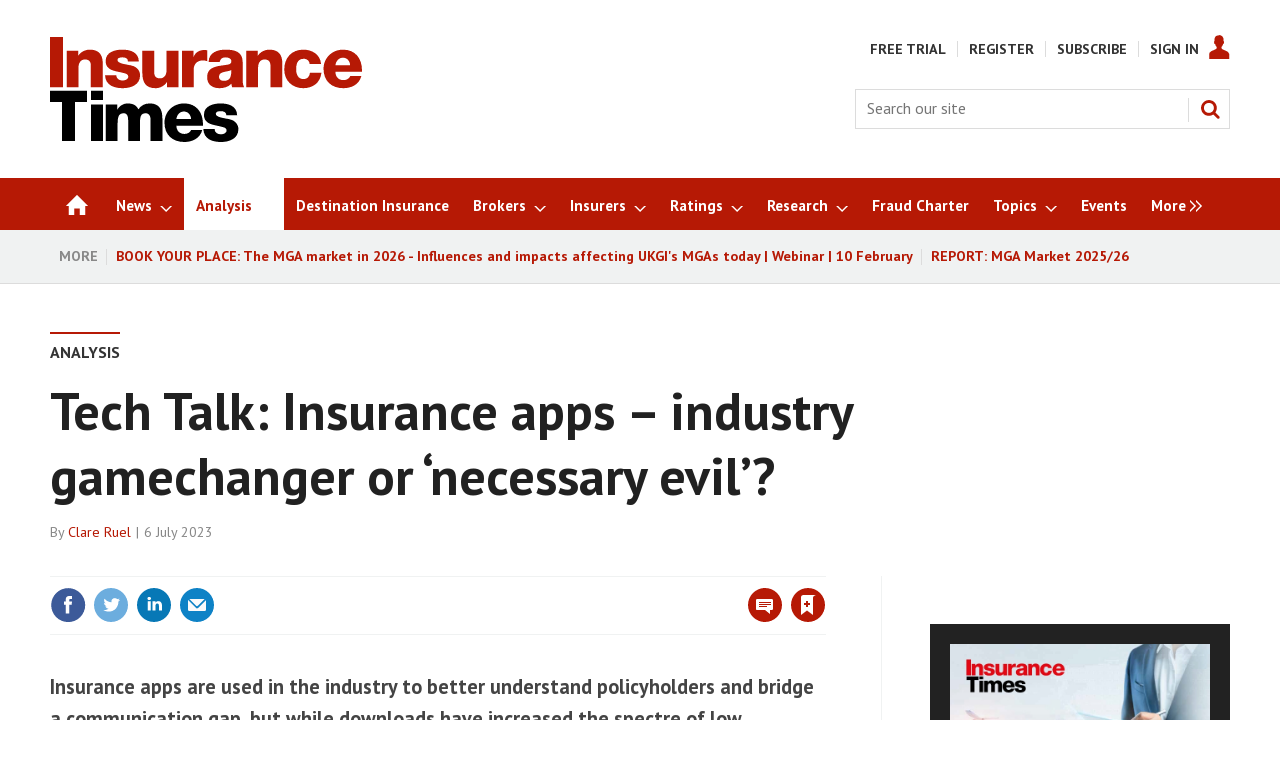

--- FILE ---
content_type: text/html; charset=utf-8
request_url: https://www.insurancetimes.co.uk/analysis/tech-talk-insurance-apps-industry-gamechanger-or-necessary-evil/1444994.article
body_size: 50122
content:

<!DOCTYPE html>
<html lang="en">
<head>
	<meta charset="utf-8">
<link rel="preload" as="style" href="/Magazine/core.css?p=7875617684838313">
<link rel="preload" as="script" href="/Magazine/core.js?p=7875617684838313">
	
    <link rel="preload" as="image" href="https://d17mj6xr9uykrr.cloudfront.net/Pictures/280xAny/0/7/2/98072_robotholdingmicrophone_914113.jpg" imagesrcset="https://d17mj6xr9uykrr.cloudfront.net/Pictures/280xAny/0/7/2/98072_robotholdingmicrophone_914113.jpg 280w" />

	
	



<title>Tech Talk: Insurance apps – industry gamechanger or ‘necessary evil’? | Insurance Times</title>
<meta name="description" content="Insurance apps are used in the industry to better understand policyholders and bridge a communication gap, but while downloads have increased the spectre of low engagement persists" />
<meta name="viewport" content="width=device-width, initial-scale=1" />


<meta name="momentnowdate" content="2026-02-02 05:42:43.371"/>
<meta name="momentlocale" content="en-gb"/>
<meta name="momentlocaleformat" content="D MMMM YYYY"/>
<meta name="momentrelative" content="false"/>
<meta name="momentrelativeformat" content="YYYY,MM,DD"/>
<meta name="momentrelativemorethan" content="10"/>

	
    <meta name="pubdate" content="Thu, 06 Jul 2023 10:35 GMT" />
<link rel="canonical" href="https://www.insurancetimes.co.uk/analysis/tech-talk-insurance-apps-industry-gamechanger-or-necessary-evil/1444994.article" />
<meta name="blockthis" content="blockGA" />
<meta name="showwallpaper" content="true" />
<meta name="navcode" content="4225" />
<meta name="primarynavigation" content="Analysis" />
    <meta property="og:title" content="Tech Talk: Insurance apps – industry gamechanger or ‘necessary evil’?" />
<meta property="og:type" content="Article" />
<meta property="og:url" content="https://www.insurancetimes.co.uk/analysis/tech-talk-insurance-apps-industry-gamechanger-or-necessary-evil/1444994.article" />
<meta property="og:site_name" content="Insurance Times" />
<meta property="og:description" content="Insurance apps are used in the industry to better understand policyholders and bridge a communication gap, but while downloads have increased the spectre of low engagement persists" />
<meta property="og:image:width" content="1024" />
<meta property="og:image:height" content="536" />
<meta property="og:image" content="https://d17mj6xr9uykrr.cloudfront.net/Pictures/1024x536/0/6/6/98066_appsphone_249845.jpg" />
<meta property="og:image:alt" content="apps phone" />
<meta property="og:image" content="https://d17mj6xr9uykrr.cloudfront.net/Pictures/1024x536/0/7/2/98072_robotholdingmicrophone_914113.jpg" />
<meta property="og:image:alt" content="robot holding microphone" />

<meta property="twitter:card" content="summary_large_image" />
<meta property="twitter:title" content="Tech Talk: Insurance apps – industry gamechanger or ‘necessary evil’?" />
<meta property="twitter:description" content="Insurance apps are used in the industry to better understand policyholders and bridge a communication gap, but while downloads have increased the spectre of low engagement persists" />
<meta property="twitter:image:src" content="https://d17mj6xr9uykrr.cloudfront.net/Pictures/1120xAny/0/6/6/98066_appsphone_249845.jpg" />
<meta property="twitter:image:alt" content="apps phone" />

	
<link rel="icon" href="/magazine/dest/graphics/favicons/favicon-32x32.png" />
<!--[if IE]><link rel="shortcut icon" href="/magazine/dest/graphics/favicons/favicon.ico" /><![endif]-->
<link rel="apple-touch-icon-precomposed" href="/magazine/dest/graphics/favicons/apple-touch-icon-precomposed.png" />
<meta name="msapplication-TileImage" content="/magazine/dest/graphics/favicons/mstile-144x144.png" />
<meta name="msapplication-TileColor" content="#ffffff" />
	
	<link href="/Magazine/core.css?p=7875617684838313" rel="stylesheet" type="text/css">
<link href="/Magazine/print.css?p=7875617684838313" rel="stylesheet" type="text/css" media="print">


	
<script src="https://cdnjs.cloudflare.com/ajax/libs/jquery/3.4.1/jquery.min.js" integrity="sha256-CSXorXvZcTkaix6Yvo6HppcZGetbYMGWSFlBw8HfCJo=" crossorigin="anonymous" referrerpolicy="no-referrer"></script>
	
<script>var newLang={"more":{"default":"Show more","searchtype":"Show more","searchdates":"Show more"},"less":{"default":"Show fewer","searchtype":"Show fewer","searchdates":"Show fewer"},"show":{"default":"show"},"hide":{"default":"hide"},"caption":{"show":"show caption","hide":"hide caption"},"carousel":{"play":"play slideshow","pause":"pause slideshow"}};</script>
	
	<script type="text/javascript">
					var IPState = {
					
						useripstate: false,
						useripname: ''
						
					};
				</script>
<script type="text/javascript">
          
					window.dataLayer = window.dataLayer || [];
					window.dataLayer.push({'StoryID':'1444994'});
					window.dataLayer.push({'StoryFormatProperty':'N'});
					
					window.dataLayer.push({'StoryCategories':'|IT Metered Free|Issue|Analysis|Insurers|Brokers|Suppliers|Personal Lines|Admiral|Aviva|Other|Hastings|Other broker|Household|Motor|Pet|Travel|Insurtech|TechTalk|'});
					
					window.dataLayer.push({'StoryLayout':'Standard'});
					window.dataLayer.push({'StoryWidth':'standard width'});
					
					
					window.dataLayer.push({'StoryLayoutCode':'1'});
					
					window.dataLayer.push({'StoryFormatCode':'1094'});
					
					window.dataLayer.push({'StoryTypeCode':'1032'});
					
					window.dataLayer.push({'StoryCategoriesCodes':'|13140|13575|13861|13864|13866|13867|13869|13873|13878|13903|13957|13971|14060|14063|14066|14067|14105|14208|'});
					
					window.dataLayer.push({'StoryFullNavPath':'|23|4225|'});
					       
					window.dataLayer.push({'UserID':undefined});
					window.dataLayer.push({'NavCode':'4225'});
					window.dataLayer.push({'MicrositeNavCode':'-1'});
					window.dataLayer.push({'NavKey':'4225'});
          
          window.dataLayer.push({'NavigationAreaNavCode':'4225'});
          </script>
<script type="text/javascript">
window.dataLayer.push({'AccessQualificationTypeName':'Free access (anonymous users)'});
window.dataLayer.push({'AccessProductCode':'ITMNNAO'});
window.dataLayer.push({'AccessProductName':'IT Metered News & News Analysis'});
window.dataLayer.push({'AccessCount':'1'});
</script>
<script type="text/javascript"> 
//dataLayer array declaration
window.dataLayer = window.dataLayer || [];
window.dataLayer.push({'UserStateLoggedIn':'False'}); 
window.dataLayer.push({'FullNavPath':'|23|4225|'});
window.dataLayer.push({'AccessStatus':'Granted'});
window.dataLayer.push({'Template':'Story'});
window.dataLayer.push({'Title':'Tech Talk: Insurance apps – industry gamechanger or ‘necessary evil’?'});
window.dataLayer.push({'StoryAccessControl':'Private'});
window.dataLayer.push({'StoryFormat':'News'});
window.dataLayer.push({'StoryType':'News Analysis'});
window.dataLayer.push({'Headline':'Tech Talk: Insurance apps – industry gamechanger or ‘necessary evil’?'});
window.dataLayer.push({'PrimaryNav':'|Main Navigation|Analysis|'});
window.dataLayer.push({'PrimaryNavCurrent':'Analysis'});
window.dataLayer.push({'PrimaryNavCode':'|23|4225|'});
window.dataLayer.push({'PrimaryNavCodeCurrent':'4225'});
window.dataLayer.push({'Categories':'|IT Metered Free|Issue|Analysis|Insurers|Brokers|Suppliers|Personal Lines|Admiral|Aviva|Other|Hastings|Other broker|Household|Motor|Pet|Travel|Insurtech|TechTalk|'});
window.dataLayer.push({'CategoryCodes':'|13140|13575|13861|13864|13866|13867|13869|13873|13878|13903|13957|13971|14060|14063|14066|14067|14105|14208|'});
window.dataLayer.push({'Tags':undefined});
window.dataLayer.push({'Bylines':'|Clare Ruel|'});
window.dataLayer.push({'IssueDate':'17-07-2023'});
window.dataLayer.push({'IssueDateTime':'17-07-2023 00:00:00'});
window.dataLayer.push({'PublishDate':'06-07-2023'});
window.dataLayer.push({'PublishDateTime':'06-07-2023 10:35:00'});
</script>
	<link href='https://fonts.googleapis.com/css?family=PT+Sans:400,700&display=swap' rel='stylesheet' type='text/css'>

<style>
/* PWVD-1254: Temp FIX START */
.directories .listBlocks ul li.company .storyDetails .company-articles{
    white-space: unset;
	 gap:5px;
}
/* PWVD-1254: Temp FIX END */
</style>

<style type="text/css">
	[class*="block-grid-"] {  display: block;  padding: 0;  margin: 0 -0.625rem;}[class*="block-grid-"]:before, [class*="block-grid-"]:after {  content: " ";  display: table;}[class*="block-grid-"]:after {  clear: both;}[class*="block-grid-"] > li {  display: block;  float: left;  padding: 0 0.625rem 1.25rem;} @media only screen {  .small-block-grid-1 > li {    width: 100%;    list-style: none;  }  .small-block-grid-1 > li:nth-of-type(1n) {    clear: none;  }  .small-block-grid-1 > li:nth-of-type(1n+1) {    clear: both;  }  .small-block-grid-2 > li {    width: 50%;    list-style: none;  }  .small-block-grid-2 > li:nth-of-type(1n) {    clear: none;  }  .small-block-grid-2 > li:nth-of-type(2n+1) {    clear: both;  }  .small-block-grid-3 > li {    width: 33.33333%;    list-style: none;  }  .small-block-grid-3 > li:nth-of-type(1n) {    clear: none;  }  .small-block-grid-3 > li:nth-of-type(3n+1) {    clear: both;  }  .small-block-grid-4 > li {    width: 25%;    list-style: none;  }  .small-block-grid-4 > li:nth-of-type(1n) {    clear: none;  }  .small-block-grid-4 > li:nth-of-type(4n+1) {    clear: both;  }  .small-block-grid-5 > li {    width: 20%;    list-style: none;  }  .small-block-grid-5 > li:nth-of-type(1n) {    clear: none;  }  .small-block-grid-5 > li:nth-of-type(5n+1) {    clear: both;  }  .small-block-grid-6 > li {    width: 16.66667%;    list-style: none;  }  .small-block-grid-6 > li:nth-of-type(1n) {    clear: none;  }  .small-block-grid-6 > li:nth-of-type(6n+1) {    clear: both;  }  .small-block-grid-7 > li {    width: 14.28571%;    list-style: none;  }  .small-block-grid-7 > li:nth-of-type(1n) {    clear: none;  }  .small-block-grid-7 > li:nth-of-type(7n+1) {    clear: both;  }  .small-block-grid-8 > li {    width: 12.5%;    list-style: none;  }  .small-block-grid-8 > li:nth-of-type(1n) {    clear: none;  }  .small-block-grid-8 > li:nth-of-type(8n+1) {    clear: both;  }  .small-block-grid-9 > li {    width: 11.11111%;    list-style: none;  }  .small-block-grid-9 > li:nth-of-type(1n) {    clear: none;  }  .small-block-grid-9 > li:nth-of-type(9n+1) {    clear: both;  }  .small-block-grid-10 > li {    width: 10%;    list-style: none;  }  .small-block-grid-10 > li:nth-of-type(1n) {    clear: none;  }  .small-block-grid-10 > li:nth-of-type(10n+1) {    clear: both;  }  .small-block-grid-11 > li {    width: 9.09091%;    list-style: none;  }  .small-block-grid-11 > li:nth-of-type(1n) {    clear: none;  }  .small-block-grid-11 > li:nth-of-type(11n+1) {    clear: both;  }  .small-block-grid-12 > li {    width: 8.33333%;    list-style: none;  }  .small-block-grid-12 > li:nth-of-type(1n) {    clear: none;  }  .small-block-grid-12 > li:nth-of-type(12n+1) {    clear: both;  }} @media only screen and (min-width: 40.063em) {  .medium-block-grid-1 > li {    width: 100%;    list-style: none;  }  .medium-block-grid-1 > li:nth-of-type(1n) {    clear: none;  }  .medium-block-grid-1 > li:nth-of-type(1n+1) {    clear: both;  }  .medium-block-grid-2 > li {    width: 50%;    list-style: none;  }  .medium-block-grid-2 > li:nth-of-type(1n) {    clear: none;  }  .medium-block-grid-2 > li:nth-of-type(2n+1) {    clear: both;  }  .medium-block-grid-3 > li {    width: 33.33333%;    list-style: none;  }  .medium-block-grid-3 > li:nth-of-type(1n) {    clear: none;  }  .medium-block-grid-3 > li:nth-of-type(3n+1) {    clear: both;  }  .medium-block-grid-4 > li {    width: 25%;    list-style: none;  }  .medium-block-grid-4 > li:nth-of-type(1n) {    clear: none;  }  .medium-block-grid-4 > li:nth-of-type(4n+1) {    clear: both;  }  .medium-block-grid-5 > li {    width: 20%;    list-style: none;  }  .medium-block-grid-5 > li:nth-of-type(1n) {    clear: none;  }  .medium-block-grid-5 > li:nth-of-type(5n+1) {    clear: both;  }  .medium-block-grid-6 > li {    width: 16.66667%;    list-style: none;  }  .medium-block-grid-6 > li:nth-of-type(1n) {    clear: none;  }  .medium-block-grid-6 > li:nth-of-type(6n+1) {    clear: both;  }  .medium-block-grid-7 > li {    width: 14.28571%;    list-style: none;  }  .medium-block-grid-7 > li:nth-of-type(1n) {    clear: none;  }  .medium-block-grid-7 > li:nth-of-type(7n+1) {    clear: both;  }  .medium-block-grid-8 > li {    width: 12.5%;    list-style: none;  }  .medium-block-grid-8 > li:nth-of-type(1n) {    clear: none;  }  .medium-block-grid-8 > li:nth-of-type(8n+1) {    clear: both;  }  .medium-block-grid-9 > li {    width: 11.11111%;    list-style: none;  }  .medium-block-grid-9 > li:nth-of-type(1n) {    clear: none;  }  .medium-block-grid-9 > li:nth-of-type(9n+1) {    clear: both;  }  .medium-block-grid-10 > li {    width: 10%;    list-style: none;  }  .medium-block-grid-10 > li:nth-of-type(1n) {    clear: none;  }  .medium-block-grid-10 > li:nth-of-type(10n+1) {    clear: both;  }  .medium-block-grid-11 > li {    width: 9.09091%;    list-style: none;  }  .medium-block-grid-11 > li:nth-of-type(1n) {    clear: none;  }  .medium-block-grid-11 > li:nth-of-type(11n+1) {    clear: both;  }  .medium-block-grid-12 > li {    width: 8.33333%;    list-style: none;  }  .medium-block-grid-12 > li:nth-of-type(1n) {    clear: none;  }  .medium-block-grid-12 > li:nth-of-type(12n+1) {    clear: both;  }} @media only screen and (min-width: 64.063em) {  .large-block-grid-1 > li {    width: 100%;    list-style: none;  }  .large-block-grid-1 > li:nth-of-type(1n) {    clear: none;  }  .large-block-grid-1 > li:nth-of-type(1n+1) {    clear: both;  }  .large-block-grid-2 > li {    width: 50%;    list-style: none;  }  .large-block-grid-2 > li:nth-of-type(1n) {    clear: none;  }  .large-block-grid-2 > li:nth-of-type(2n+1) {    clear: both;  }  .large-block-grid-3 > li {    width: 33.33333%;    list-style: none;  }  .large-block-grid-3 > li:nth-of-type(1n) {    clear: none;  }  .large-block-grid-3 > li:nth-of-type(3n+1) {    clear: both;  }  .large-block-grid-4 > li {    width: 25%;    list-style: none;  }  .large-block-grid-4 > li:nth-of-type(1n) {    clear: none;  }  .large-block-grid-4 > li:nth-of-type(4n+1) {    clear: both;  }  .large-block-grid-5 > li {    width: 20%;    list-style: none;  }  .large-block-grid-5 > li:nth-of-type(1n) {    clear: none;  }  .large-block-grid-5 > li:nth-of-type(5n+1) {    clear: both;  }  .large-block-grid-6 > li {    width: 16.66667%;    list-style: none;  }  .large-block-grid-6 > li:nth-of-type(1n) {    clear: none;  }  .large-block-grid-6 > li:nth-of-type(6n+1) {    clear: both;  }  .large-block-grid-7 > li {    width: 14.28571%;    list-style: none;  }  .large-block-grid-7 > li:nth-of-type(1n) {    clear: none;  }  .large-block-grid-7 > li:nth-of-type(7n+1) {    clear: both;  }  .large-block-grid-8 > li {    width: 12.5%;    list-style: none;  }  .large-block-grid-8 > li:nth-of-type(1n) {    clear: none;  }  .large-block-grid-8 > li:nth-of-type(8n+1) {    clear: both;  }  .large-block-grid-9 > li {    width: 11.11111%;    list-style: none;  }  .large-block-grid-9 > li:nth-of-type(1n) {    clear: none;  }  .large-block-grid-9 > li:nth-of-type(9n+1) {    clear: both;  }  .large-block-grid-10 > li {    width: 10%;    list-style: none;  }  .large-block-grid-10 > li:nth-of-type(1n) {    clear: none;  }  .large-block-grid-10 > li:nth-of-type(10n+1) {    clear: both;  }  .large-block-grid-11 > li {    width: 9.09091%;    list-style: none;  }  .large-block-grid-11 > li:nth-of-type(1n) {    clear: none;  }  .large-block-grid-11 > li:nth-of-type(11n+1) {    clear: both;  }  .large-block-grid-12 > li {    width: 8.33333%;    list-style: none;  }  .large-block-grid-12 > li:nth-of-type(1n) {    clear: none;  }  .large-block-grid-12 > li:nth-of-type(12n+1) {    clear: both;  }}
	
    .masthead .leaderboard { padding: 9px 0 14px; }
    .grid .more a { color: #B61905; text-transform: uppercase; font-size: .8rem; font-weight: 700; }
    .margin-top-5 { margin-top:5%; }
    .margin-bottom-10 { margin-bottom:10px; }
    #newsletter-submit { background-color: #999999; padding: 1%; font-family: 'PT Sans'; font-size: 1rem; }
    #newsletters-heading { text-align:center; padding:3px 0 7px 0; background-color:#B61905; color:#FFFFFF; text-transform:uppercase; font-weight:700; }
    #newsletter-sign-up { padding:5%; border:1px solid #B61905; margin-top: -5px; background: -moz-linear-gradient(-45deg, rgba(255,255,255,1) 0%, rgba(246,246,246,1) 47%, rgba(237,237,237,1) 100%); color: #000; font-size: 0.9rem; }
    #newsletter-button { width:40%; float:right; padding:1%; text-align: center; background-color:#666666; margin-top: 6%; background-color: #B61905; float:left; border-radius: 5px; text-transform: uppercase; }
    #newsletter-button a { color:#FFFFFF; }
    #newsletter-sign-up form { font-size: 0.84rem; }
    .story_list { padding: 3%; background-color: #ffffff; border: 2px solid #B61905; }
    .grid .spin_feed .story_list ul li { border-bottom: none; }
    
    .layoutIcon.pictureLayout:before { visibility: hidden; }
    
    .footer .footerTopNavPageText { padding-bottom: 0; }
    .footer .topNav { margin-bottom:0; margin-top:0; }
    .footer .footerSocial { border-top:none; padding-top: 3px; }
    .footer .footerSocial ul { margin: 0; }
    .footer .webvision { margin:0}
    
    .jobs-link { background: #0e76be; }
	 
	 #cookiePolicy { display: none !important; }
	 
	 .five-star-bg-box { background-color: #ececec; padding:15px; }
	 .five-star-center-box { text-align:center; padding:15px; }
	     
    @media screen and (max-width: 768px) {
        #subs-image-on-paywall-page, #hot-topics-container { display:none; }
    }
	 .tabbedblocks { background-color: #FFF; }		
	 
	 /* Gating styling */
    #gating-dividing-border { border-right:1px solid #dcdcdc; }
    #gating-dividing-border p, #gating-dividing-border ul li { padding-right:10px; }
    .accessContainer .accessMessage .middleBlock .factfile.gating-button-container { background-color: #FFFFFF; margin-left: 0; margin-right: 0; padding: 10px 0; text-align: left; }
    .accessContainer .accessMessage .middleBlock .factfile a.gating-button { background: #B61905; color: #FFFFFF; text-decoration: none; margin-left: 9px; }
    
    @media screen and (max-width: 400px) {
		#gating-dividing-border { border-right: none !important; }
        .accessContainer .accessMessage .middleBlock .gating-message ul { margin-left: 0 !important; margin-right: 0 !important; padding-left: 0 !important; padding-right: 0 !important; }
        .accessContainer .accessMessage .middleBlock .gating-message ol, .accessContainer .accessMessage .middleBlock ul.gating-message li:first-child { padding-bottom: 0 !important; border-bottom:1px solid #dcdcdc; margin-bottom: 18px; }
        .accessContainer .accessMessage .middleBlock ul.gating-message li ul#gating-benefits li { border-bottom: none !important; }
	}
	
	.directories .standfirst p {
    font-weight: 400;
}
</style>

<style>
.wallpaper-fireplace.nav-fixed .wallpaper-ad>div {
	top: 0!important;
}

@media all and (-ms-high-contrast: none), (-ms-high-contrast: active) {
    .wallpaper-applied .wallpaper-ad > div {
		z-index: 0;
	}
	.wallpaper-applied #wrapper_sleeve {
	  z-index: 1;
	}
}
</style>

<!-- FIX FOR NQCS-887 START -->
<!--
<style>
@media screen and (min-width: 1024px) {
	.wallpaper-applied.site-width-1024 #mainnav.container .inner-sleeve {
		max-width: 1080px;
	}
}
</style>
-->
<!-- FIX FOR NQCS-887 END -->

<style>
	.wallpaper-applied.site-width-1024 #mainnav > .inner-sleeve {
		max-width: 1220px;
	}
	.wallpaper-applied.site-width-1024 .mast > .inner-sleeve {
		max-width: 1220px;
	}
	.wallpaper-applied.site-width-1024 .footer .inner-sleeve {
		max-width: 1220px;
	}
	.wallpaper-applied.site-width-1024 .ad-style1, .wallpaper-applied.site-width-1024 .container .inner-sleeve {
		max-width: 1220px;
	}
</style>

<!-- changes for new ad position -->
<style type="text/css">

.wallpaper-applied.site-width-1024 .ad-style1, .wallpaper-applied.site-width-1024 .container .inner-sleeve {
    max-width: 1024px;
}

.ad-style1 {
    position: relative;
    background-color: #ffffff;
    border-bottom: 0px solid #dcdcdc;
}

@media screen and (min-width: 1024px)
#wrapper_sleeve {
    margin-top: 0;
	 background-color:#ffffff;
}

body.story-style-1 #wrapper_sleeve {
    margin-top: 0em !important;
	 background-color:#ffffff;
	 padding-top:24px;
}

body.SPIN2-master #wrapper_sleeve {
    margin-top: 0em !important;
	 background-color:#ffffff;
	 padding-top:24px;
}

body.StoryAccess-master #wrapper_sleeve {
    margin-top: 0em !important;
	 background-color:#ffffff;
	 padding-top:24px;
}

.wallpaper-applied .accessContainer>.container:first-child .inner-sleeve {
padding-top:0px;
}

.wallpaper-applied:not(.story-is-group) #wrapper_sleeve>:first-child {
    padding-top: 0px;
    background-color: #fff;
}

.ad-style1 .sleeve>div {
    margin: auto;
    padding: 24px 0;
    text-align: center;
	 padding-bottom:0px;
}

body.SPIN2-master.microsite #wrapper_sleeve {
    margin-top: 1em !important;
	 background-color:#ffffff;
}

.footer .footerSocial {
    border-top: none;
    padding-top: 3px;
    text-align: center;
}

#latest-header_16076 {
	margin:0px;
}

#latest-header_16112 {
	margin:0px;
}

@media screen and (max-width: 428px) {
 .DisplayNonMobile {
  display:none;
 }
 
}
@media screen and (min-width: 429px) {
 .DisplayMobileOnly {
  display:none;
 }
}
 
</style>

<style type="text/css">
div#_16509.htmlContent {
    margin-bottom: 0px;
}
</style>

<style type="text/css">

body#biography #wrapper_sleeve {
margin-top:20px;
}

body#searchResults #wrapper_sleeve {
margin-top:20px;
}

body#story .factfile {
padding:10px 20px 10px 20px;
}

body#story .factfile p {
margin-bottom:10px;
}

@media screen and (max-width: 428px) {

body#story .inline_image.inline_image_right.image_size_small {
width:100%;
margin-bottom:16px;
/*border-top: 4px solid #dcdcdc;*/
}

body#story .inline_image.inline_image_left.image_size_small {
width:100%;
margin-bottom:16px;
/*border-top: 4px solid #dcdcdc;*/
}

/*body#story .picture.lazyloaded-completed {
display:none;
}*/

body#story .inline_meta {
padding:10px 20px 10px 20px;
}

body#story .inline_meta .inline_caption {
margin:0px;
margin-bottom:10px;
font-size:1rem;
}

.contactList ul li .socialMediaLinks ul li.social-media-title {
    -ms-flex: 1 0 auto;
    flex: 1 0 auto;
}

}

@media screen and (min-width: 1024px) {
#wrapper_sleeve.showMenuPushed {
    margin-top: 80px;
}
}

.topic_scroller .thumbs li .heading {
font-size: 1.212rem;
    line-height: 1.602rem;
}
</style>
<style type="text/css">
div#latest_25783.spinBlock.colour1.hastitle {
 margin-bottom:21px;
}
div#latest_25789.spinBlock.colour1.hasnotitle {
 margin-bottom:21px;
}


/* Insurtech */
div#insurtech_13949.spinBlock.colour1.hastitle {
    margin-bottom: 0px;
}

/* AI */
div#_19545.spinBlock.colour1.hastitle {
    margin-bottom: 0px;
}

/* Broker Software Platforms */
div#_19527.spinBlock.colour1.hastitle {
    margin-bottom: 0px;
}

/* eTrading */
div#_19533.spinBlock.colour1.hastitle {
    margin-bottom: 0px;
}

/* Claims Technology */
div#claims-technology_13947.spinBlock.colour1.hastitle {
    margin-bottom: 0px;
}

/* IoT */
div#_19569.spinBlock.colour1.hastitle {
    margin-bottom: 0px;
}

/* Software Platforms */
div#_19575.spinBlock.colour1.hastitle {
    margin-bottom: 0px;
}

/* Story of the Day */
div#story-of-the-day_20076.spinBlock.colour1.hastitle {
    margin-bottom: 0px;
}

/* Briefing */
div#_20089.spinBlock.colour1.hastitle {
    margin-bottom: 0px;
}

/* latest research reports for buttons */
div#latest-etrading-report_19800.spinBlock.colour2.hasnotitle {
    margin-bottom: 0px;
	 min-height:314px;
}

div#latest-research-webinar_19920.spinBlock.colour2.hasnotitle {
    margin-bottom: 0px;
	 min-height:375px;
}

div#latest-etrading-report_19789.spinBlock.colour2.hasnotitle {
    margin-bottom: 0px;
}
div#latest-commercial-lines-report_19790.spinBlock.colour2.hasnotitle {
    margin-bottom: 0px;
}
div#latest-personal-lines-report_19791.spinBlock.colour2.hasnotitle {
    margin-bottom: 0px;
}
div#latest-mga-market-report_19794.spinBlock.colour2.hasnotitle {
    margin-bottom: 0px;
}

div#latest-top-50-brokers_19792.spinBlock.colour2.hasnotitle {
    margin-bottom: 0px;
	 	 /*min-height:292px;*/
}

div#latest-headline_20063.spinBlock.colour2.hasnotitle {
    margin-bottom: 0px;
	 	 min-height:375px;
}

div#top-50-brokers-2022_21567.spinBlock.colour2.hasnotitle {
    margin-bottom: 0px;
	 	/* min-height:292px;*/
}
div#latest-top-50-insurers_19793.spinBlock.colour2.hasnotitle {
    margin-bottom: 0px;
	 min-height:314px;
}
div#latest-digital-transformation-report_19797.spinBlock.colour2.hasnotitle {
    margin-bottom: 0px;
}

div#top-50-brokers-2022_19947.spinBlock.colour2.hasnotitle {
    margin-bottom: 0px;
}

div#top-50-brokers-2022_19948.spinBlock.colour2.hasnotitle {
    margin-bottom: 0px;
}
div#top-50-brokers-2022_19949.spinBlock.colour2.hasnotitle {
    margin-bottom: 0px;
}

div#top-50-brokers-2022_19958.spinBlock.colour2.hasnotitle {
    margin-bottom: 0px;
}
div#top-50-brokers-2022_19959.spinBlock.colour2.hasnotitle {
    margin-bottom: 0px;
}
div#top-50-brokers-2022_19960.spinBlock.colour2.hasnotitle {
    margin-bottom: 0px;
}
div#top-50-brokers-2022_19961.spinBlock.colour2.hasnotitle {
    margin-bottom: 0px;
}
div#top-50-brokers-2022_19962.spinBlock.colour2.hasnotitle {
    margin-bottom: 0px;
}
div#top-50-brokers-2022_19963.spinBlock.colour2.hasnotitle {
    margin-bottom: 0px;
}
div#top-50-brokers-2022_19964.spinBlock.colour2.hasnotitle {
    margin-bottom: 0px;
}
div#top-50-brokers-2022_19965.spinBlock.colour2.hasnotitle {
    margin-bottom: 0px;
}
div#top-50-brokers-2022_19966.spinBlock.colour2.hasnotitle {
    margin-bottom: 0px;
}
div#top-50-brokers-2022_19967.spinBlock.colour2.hasnotitle {
    margin-bottom: 0px;
}
div#top-50-brokers-2022_19968.spinBlock.colour2.hasnotitle {
    margin-bottom: 0px;
}
div#top-50-brokers-2022_19969.spinBlock.colour2.hasnotitle {
    margin-bottom: 0px;
}
div#top-50-brokers-2022_19970.spinBlock.colour2.hasnotitle {
    margin-bottom: 0px;
}
div#top-50-brokers-2022_19971.spinBlock.colour2.hasnotitle {
    margin-bottom: 0px;
}
div#top-50-brokers-2022_19972.spinBlock.colour2.hasnotitle {
    margin-bottom: 0px;
}
div#top-50-brokers-2022_19973.spinBlock.colour2.hasnotitle {
    margin-bottom: 0px;
	 min-height:412px;
}
div#top-50-brokers-2022_19974.spinBlock.colour2.hasnotitle {
    margin-bottom: 0px;
	 min-height:412px;
}
div#top-50-brokers-2022_19975.spinBlock.colour2.hasnotitle {
    margin-bottom: 0px;
	 min-height:441px;
}
div#top-50-brokers-2022_21573.spinBlock.colour2.hasnotitle {
    margin-bottom: 0px;
	 min-height:412px;
}

/* IT Awards 2023 top block */
div#_21352.spinBlock.colour1.hastitle {
    margin-bottom: 0px;
}

/* more stuart reid */
div#more-sotd_20073.htmlContent {
    margin-bottom: 21px;
}

/* more kelly ogley */
div#more-sotd_22956.htmlContent {
    margin-bottom: 21px;
}


div#more-analysis_22955.spinBlock.colour1.hastitle {
    margin-bottom: 21px;
}


div#latest-research-header_19795.htmlContent {
    margin-bottom: 21px;
}
div#latest-research-header_19951.htmlContent {
    margin-bottom: 21px;
}
div#latest-research-header_19952.htmlContent {
    margin-bottom: 21px;
}
div#latest-research-header_19953.htmlContent {
    margin-bottom: 21px;
}
div#latest-research-header_19954.htmlContent {
    margin-bottom: 21px;
}
div#latest-research-header_19955.htmlContent {
    margin-bottom: 21px;
}
div#latest-research-header_19956.htmlContent {
    margin-bottom: 21px;
}

div#latest-research-header_19950.htmlContent {
    margin-bottom: 21px;
}

.newsletterSignup {
    border-top: 4px solid #dcdcdc;
    background-color: #f0f2f2;
    min-height: 190px;
}


div#researchcontact {
 background-color:#efefef;
 padding:20px;
 padding-bottom:5px;
}

div#supporting-sotd-content_20042.spinBlock.colour1.hastitle {
 margin-bottom:21px;
}

div#more-analysis_20053.spinBlock.colour1.hastitle {
 margin-bottom:21px;
}

.hot-topics-container {
font-weight:bold;
}

/*@media screen and (min-width: 1024px) {
div.mast.container.full {
    padding: 20px 0 15px;
} }*/

/*div.videosMedia-aside {
 visibility:hidden;
}*/

body#story.story-style-5 div#rhcreflow-extra {
display:none;
}

/*body#story.story-style-5 div.newsletterSignup.data-ajax-load-content-init.initiated.initialized {
display:none;
}*/

body#story.story-style-5 div#div-gpt-ad-B {
display:none;
}

body#story.story-style-5 div#rhcreflow-desktop.rhc-mostpopular-desktop {
display:none;
}

body#story.story-style-4 div#rhcreflow-extra {
display:none;
}

/*body#story.story-style-4 div.newsletterSignup.data-ajax-load-content-init.initiated.initialized {
display:none;
}*/

body#story.story-style-4 div#div-gpt-ad-B {
display:none;
}

body#story.story-style-4 div#rhcreflow-desktop.rhc-mostpopular-desktop {
display:none;
}

div#tech-talk-logo_20107.htmlContent {
    margin-bottom: 10px;
}

div#tech-talk-landing-page-logo_20120.htmlContent {
    margin-bottom: 10px;
	 text-align:center;
}

div#_20109.spinBlock.colour1.hasnotitle {
    margin-bottom: 21px;
}

div#further-reading_20103.spinBlock.colour1.hastitle {
 margin-bottom:21px;
}

div#tech-talk_20104.spinBlock.colour1.hasnotitle {
 margin-bottom:21px;
}

/* news > commercial lines top block */
div#_20122.spinBlock.colour1.hastitle {
 margin-bottom:0px;
}

/* news > personal lines top block */
div#_20136.spinBlock.colour1.hastitle {
 margin-bottom:0px;
}

/* broker news */
div#_20148.spinBlock.colour1.hastitle {
 margin-bottom:0px;
}

/* broker analysis */
div#_20159.spinBlock.colour1.hastitle {
 margin-bottom:0px;
}

/* broker interviews */
div#_20171.spinBlock.colour1.hastitle {
 margin-bottom:0px;
}

/* sme brokers */
div#sme-brokers_17542.spinBlock.colour1.hastitle {
 margin-bottom:0px;
}

/* brokers */
div#b-news_14095.spinBlock.colour1.hastitle {
 margin-bottom:0px;
}

/* insurer news */
div#_20201.spinBlock.colour1.hastitle {
 margin-bottom:0px;
}

/* insurer analysis */
div#_20212.spinBlock.colour1.hastitle {
 margin-bottom:0px;
}

/* insurer interviews */
div#_20223.spinBlock.colour1.hastitle {
 margin-bottom:0px;
}

/* insurers */
div#insurer-news_19822.spinBlock.colour1.hastitle {
 margin-bottom:0px;
}

/* admiral */
div#admiral-news_20252.spinBlock.colour1.hastitle {
 margin-bottom:0px;
}

/* ageas */
div#_20264.spinBlock.colour1.hastitle {
 margin-bottom:0px;
}

/* AIG */
div#_20275.spinBlock.colour1.hastitle {
 margin-bottom:0px;
}

/* Allianz */
div#_20286.spinBlock.colour1.hastitle {
 margin-bottom:0px;
}

/* Aspen */
div#_20297.spinBlock.colour1.hastitle {
 margin-bottom:0px;
}

/* Aviva */
div#_20308.spinBlock.colour1.hastitle {
 margin-bottom:0px;
}

/* AXA */
div#_20319.spinBlock.colour1.hastitle {
 margin-bottom:0px;
}

/* Brit */
div#_20330.spinBlock.colour1.hastitle {
 margin-bottom:0px;
}

div#latest-news-header_20346.htmlContent {
 margin-bottom:21px
}

/* news page tech talk logo */
div#tech-talk-logo_20368.htmlContent {
 margin-bottom:5px
}

/* digital transformation reports page tech talk logo */
div#tech-talk-logo_20379.htmlContent {
 margin-bottom:5px
}

/* Canopius */
div#_20385.spinBlock.colour1.hastitle {
 margin-bottom:0px;
}

/* Chubb */
div#_20396.spinBlock.colour1.hastitle {
 margin-bottom:0px;
}

/* Covea */
div#_20407.spinBlock.colour1.hastitle {
 margin-bottom:0px;
}

/* DLG */
div#_20418.spinBlock.colour1.hastitle {
 margin-bottom:0px;
}

/* Ecclesiastical */
div#_20429.spinBlock.colour1.hastitle {
 margin-bottom:0px;
}

/* ERS */
div#_20440.spinBlock.colour1.hastitle {
 margin-bottom:0px;
}

/* Esure */
div#_20451.spinBlock.colour1.hastitle {
 margin-bottom:0px;
}

/* FM Global */
div#_20464.spinBlock.colour1.hastitle {
 margin-bottom:0px;
}

/* Hiscox */
div#_20475.spinBlock.colour1.hastitle {
 margin-bottom:0px;
}

/* Lemonade */
div#_20486.spinBlock.colour1.hastitle {
 margin-bottom:0px;
}

/* Lloyd's of London */
div#_20497.spinBlock.colour1.hastitle {
 margin-bottom:0px;
}

/* Markel */
div#_20508.spinBlock.colour1.hastitle {
 margin-bottom:0px;
}

/* Mitsui */
div#_20519.spinBlock.colour1.hastitle {
 margin-bottom:0px;
}

/* NIG */
div#_20530.spinBlock.colour1.hastitle {
 margin-bottom:0px;
}

/* QBE */
div#_20541.spinBlock.colour1.hastitle {
 margin-bottom:0px;
}

/* RSA */
div#_20552.spinBlock.colour1.hastitle {
 margin-bottom:0px;
}

/* Sabre */
div#_20563.spinBlock.colour1.hastitle {
 margin-bottom:0px;
}

/* Saga */
div#_20574.spinBlock.colour1.hastitle {
 margin-bottom:0px;
}

/* TMK */
div#_20585.spinBlock.colour1.hastitle {
 margin-bottom:0px;
}

/* Travelers */
div#_20596.spinBlock.colour1.hastitle {
 margin-bottom:0px;
}

/* Zurich */
div#_20607.spinBlock.colour1.hastitle {
 margin-bottom:0px;
}

/* LV= */
div#_20618.spinBlock.colour1.hastitle {
 margin-bottom:0px;
}

/* Sompo International */
div#_20717.spinBlock.colour1.hastitle {
 margin-bottom:0px;
}

/* NFU Mutual */
div#_20706.spinBlock.colour1.hastitle {
 margin-bottom:0px;
}

/* Munich Re */
div#_20695.spinBlock.colour1.hastitle {
 margin-bottom:0px;
}

/* Liberty */
div#_20684.spinBlock.colour1.hastitle {
 margin-bottom:0px;
}

/* Domestic and General */
div#_20673.spinBlock.colour1.hastitle {
 margin-bottom:0px;
}

/* Chaucer */
div#_20662.spinBlock.colour1.hastitle {
 margin-bottom:0px;
}

/* Beazley */
div#_20651.spinBlock.colour1.hastitle {
 margin-bottom:0px;
}

/* Arch */
div#_20640.spinBlock.colour1.hastitle {
 margin-bottom:0px;
}

/* Aegis */
div#_20629.spinBlock.colour1.hastitle {
 margin-bottom:0px;
}

/* BROKERS */

div#_20727.spinBlock.colour1.hastitle {
 margin-bottom:0px;
}

div#_20739.spinBlock.colour1.hastitle {
 margin-bottom:0px;
}

div#_20751.spinBlock.colour1.hastitle {
 margin-bottom:0px;
}

div#_20763.spinBlock.colour1.hastitle {
 margin-bottom:0px;
}

div#_20775.spinBlock.colour1.hastitle {
 margin-bottom:0px;
}

div#_20787.spinBlock.colour1.hastitle {
 margin-bottom:0px;
}

div#_20799.spinBlock.colour1.hastitle {
 margin-bottom:0px;
}

div#_20811.spinBlock.colour1.hastitle {
 margin-bottom:0px;
}

div#_20823.spinBlock.colour1.hastitle {
 margin-bottom:0px;
}

div#_20835.spinBlock.colour1.hastitle {
 margin-bottom:0px;
}

div#_20847.spinBlock.colour1.hastitle {
 margin-bottom:0px;
}

div#_20859.spinBlock.colour1.hastitle {
 margin-bottom:0px;
}

div#_20871.spinBlock.colour1.hastitle {
 margin-bottom:0px;
}

div#_20883.spinBlock.colour1.hastitle {
 margin-bottom:0px;
}

div#_20895.spinBlock.colour1.hastitle {
 margin-bottom:0px;
}

div#_20907.spinBlock.colour1.hastitle {
 margin-bottom:0px;
}

div#_20919.spinBlock.colour1.hastitle {
 margin-bottom:0px;
}

div#_20931.spinBlock.colour1.hastitle {
 margin-bottom:0px;
}

div#_20943.spinBlock.colour1.hastitle {
 margin-bottom:0px;
}

div#_20955.spinBlock.colour1.hastitle {
 margin-bottom:0px;
}

div#_20967.spinBlock.colour1.hastitle {
 margin-bottom:0px;
}

div#_20979.spinBlock.colour1.hastitle {
 margin-bottom:0px;
}

div#_20991.spinBlock.colour1.hastitle {
 margin-bottom:0px;
}

div#_21003.spinBlock.colour1.hastitle {
 margin-bottom:0px;
}

div#_21015.spinBlock.colour1.hastitle {
 margin-bottom:0px;
}

div#_21027.spinBlock.colour1.hastitle {
 margin-bottom:0px;
}

div#_21039.spinBlock.colour1.hastitle {
 margin-bottom:0px;
}

div#_21051.spinBlock.colour1.hastitle {
 margin-bottom:0px;
}

div#_21063.spinBlock.colour1.hastitle {
 margin-bottom:0px;
}

div#_21075.spinBlock.colour1.hastitle {
 margin-bottom:0px;
}

div#_21087.spinBlock.colour1.hastitle {
 margin-bottom:0px;
}

div#_21099.spinBlock.colour1.hastitle {
 margin-bottom:0px;
}


/* NETWORKS */

div#_21115.spinBlock.colour1.hastitle {
 margin-bottom:0px;
}
div#_21127.spinBlock.colour1.hastitle {
 margin-bottom:0px;
}
div#_21139.spinBlock.colour1.hastitle {
 margin-bottom:0px;
}
div#_21151.spinBlock.colour1.hastitle {
 margin-bottom:0px;
}
div#_21163.spinBlock.colour1.hastitle {
 margin-bottom:0px;
}
div#_21175.spinBlock.colour1.hastitle {
 margin-bottom:0px;
}

div#top-50-brokers-2022_19958.spinBlock.colour2.hasnotitle {
    margin-bottom: 0px;
}

div#commercial-lines-2023_21213.spinBlock.colour2.hasnotitle {
    margin-bottom: 0px;
}
div#commercial-lines-2022_21214.spinBlock.colour2.hasnotitle {
    margin-bottom: 0px;
}
div#commercial-lines-2021_21215.spinBlock.colour2.hasnotitle {
    margin-bottom: 0px;
}
div#commercial-lines-2023_21216.spinBlock.colour2.hasnotitle {
    margin-bottom: 0px;
}
div#commercial-lines-2023_21217.spinBlock.colour2.hasnotitle {
    margin-bottom: 0px;
}
div#commercial-lines-2023_21218.spinBlock.colour2.hasnotitle {
    margin-bottom: 0px;
}

div#insurer-news_21237.spinBlock.colour3.hastitle {
    margin-bottom: 21px;
}

div#bss-202324_21248.spinBlock.colour2.hasnotitle {
    margin-bottom: 21px;
}

div#contacts_21295.htmlContent {
    margin-bottom: 21px;
}
div#contacts_21300.htmlContent {
    margin-bottom: 21px;
}
div#contacts_21301.htmlContent {
    margin-bottom: 21px;
}

div#contacts_21295.htmlContent li.last {
    margin-bottom: 0px;
}
div#contacts_21300.htmlContent li.last {
    margin-bottom: 0px;
}
div#contacts_21301.htmlContent li.last {
    margin-bottom: 0px;
}

div#latest-research-header_21297.htmlContent {
    margin-bottom: 21px;
}

div#latest-research-header_21302.htmlContent {
    margin-bottom: 21px;
}

div#intro-text_21294.htmlContent {
    margin-bottom: 21px;
}


div#it-awards-2023_21564.spinBlock.colour1.hastitle {
 margin-bottom:0px;
}

div#winners-insurance-times-awards-2023_21879.spinBlock.colour1.hastitle {
 margin-bottom:21px;
}

a.storyType {
    font-size:.789rem !important;
    text-transform: uppercase;
    font-weight: bold;
}

@media screen and (min-width: 429px) {
.masthead .mastheadPromo {
    float: left;
}}

.desktopNavigation ul.main>li>a>span, .desktopNavigation ul.main>li>span {
    /*font-size: 1.1rem;*/
	 font-size:0.95rem !important;
}
</style>
<style>
.flex-container-icons {
  display: flex;
  flex-wrap: wrap;
    justify-content: center;
}

.flex-container-icons > div {
  margin: 10px;
  text-align: center;

}

button { display: block; padding: 12px 20px; width: 100%; margin-bottom: 10px; }
button a:link, button a:visited { color: #FFFFFF; }
.small-font { font-size: 1rem; margin-bottom: 10px; }

.grid .spinLayout .picture a {
    background: #ffffff !important;
}

.desktopNavigation .promotedStory a .image {
    background: #ffffff !important;
}

.grid .gridLayout ul li .picture a {
    background: #ffffff !important;
}
</style><style type="text/css">.inline_image img[width][height]:not(.zoomable-image) {contain: unset;}</style>
<style type="text/css">

@media screen and (max-width: 431px) {
 .DisplayNonMobile {
  display:none;
 }
}

@media screen and (min-width: 432px) {
 .DisplayMobileOnly {
  display:none;
 }
}
</style>
<style type="text/css">

.rhsReportOuter {
}

.rhsReportInner {
 background-color:#222;
 padding: 20px 20px 0px 20px;
}

.rhsReportInner button {
 margin-bottom:0px !important;
}

.buttonSpacer {
 padding:10px;
 margin:0px;
}

.rhsUserCTA {
 margin-top:20px;
 padding:20px;
 background-color:#f0f2f2;
}
</style>
<style>
/*.desktopNavigation ul.main>li>a>span {
    padding: 18px 10px 14px !important;
}*/
</style>


<!-- start script to make sure all category codes can be sent to GA4 as an event -->
<!-- customer dimension has 100 character limit -->
<script>
  (function () {
    const codesObj = window.dataLayer.find(obj => obj.StoryCategoriesCodes);
    if (codesObj && codesObj.StoryCategoriesCodes) {
      const rawCodes = codesObj.StoryCategoriesCodes;
      const categoryArray = rawCodes.split('|').filter(Boolean);

      window.dataLayer.push({
        event: 'story_cat_codes',
        story_category_codes: categoryArray
      });

      console.log('✅ story_cat_codes event pushed with:', categoryArray);
    } else {
      console.warn('⚠️ StoryCategoriesCodes not found in dataLayer.');
    }
  })();
</script>
<!-- end script for category codes event -->
<meta name="robots" content="max-snippet:-1, max-image-preview:large, max-video-preview:-1"/>
<meta name="robots" content="noarchive" />
<meta name="google-site-verification" content="NSN75oMY_sec_-JGzVXDqKXHwxlFjQ_mRmxK6cebtcY" />
<script type="text/javascript">
    !function () { var e = function () { var e, t = "__tcfapiLocator", a = [], n = window; for (; n;) { try { if (n.frames[t]) { e = n; break } } catch (e) { } if (n === window.top) break; n = n.parent } e || (!function e() { var a = n.document, r = !!n.frames[t]; if (!r) if (a.body) { var i = a.createElement("iframe"); i.style.cssText = "display:none", i.name = t, a.body.appendChild(i) } else setTimeout(e, 5); return !r }(), n.__tcfapi = function () { for (var e, t = arguments.length, n = new Array(t), r = 0; r < t; r++)n[r] = arguments[r]; if (!n.length) return a; if ("setGdprApplies" === n[0]) n.length > 3 && 2 === parseInt(n[1], 10) && "boolean" == typeof n[3] && (e = n[3], "function" == typeof n[2] && n[2]("set", !0)); else if ("ping" === n[0]) { var i = { gdprApplies: e, cmpLoaded: !1, cmpStatus: "stub" }; "function" == typeof n[2] && n[2](i) } else a.push(n) }, n.addEventListener("message", (function (e) { var t = "string" == typeof e.data, a = {}; try { a = t ? JSON.parse(e.data) : e.data } catch (e) { } var n = a.__tcfapiCall; n && window.__tcfapi(n.command, n.version, (function (a, r) { var i = { __tcfapiReturn: { returnValue: a, success: r, callId: n.callId } }; t && (i = JSON.stringify(i)), e.source.postMessage(i, "*") }), n.parameter) }), !1)) }; "undefined" != typeof module ? module.exports = e : e() }();
</script>
<script type="text/javascript">
function getCookieValue(a) {
    var b = document.cookie.match('(^|;)\\s*' + a + '\\s*=\\s*([^;]+)');
    return b ? b.pop() : '';
}
var googletag = googletag || {};
googletag.cmd = googletag.cmd || [];
( function () {
    window._sp_ = {
        config: {
            baseEndpoint: 'https://a02342.insurancetimes.co.uk',
            accountId: 52,
            events: {
                onMessageReady: function (choice_id, choice_type) {
                    // saved for later
                },
                onMessageChoiceSelect: function (choice_id, choice_type_id) {
                    // saved for later
                },
                onPrivacyManagerActionStatus: function (pmData) {
                    // saved for later
                }
            }
        }
    }
    __tcfapi('addEventListener', 2, function (tcData, success) {
        if (success && tcData.eventStatus === 'useractioncomplete') {
            var csnt = 'none';
            if (getCookieValue('_sp_enable_dfp_personalized_ads') === 'true') {
                csnt = 'yes';
            } else if (getCookieValue('_sp_enable_dfp_personalized_ads') === 'false') {
                csnt = 'no';
            }
            googletag.cmd.push(function() {
                googletag.pubads().setTargeting('dfpcsnt', csnt);
            });
            // ready to start DFP
        } else if (success && tcData.eventStatus === 'tcloaded') {
            // saved for later
        }
    });
    //  click handler to re-open their correct windows
    $(document).on('click', '.gdpr-option-v2', function (e) {
        e.preventDefault();
        var id = $(this).data('v2-id');
        _sp_.loadPrivacyManagerModal(id);
    });
})();
</script>


<script src="https://a02342.insurancetimes.co.uk/wrapperMessagingWithoutDetection.js"></script>

<!-- DFP Code -->

<script type='text/javascript'>
    var googletag = googletag || {};
    googletag.cmd = googletag.cmd || [];
    (function() {
    var gads = document.createElement('script');
    gads.async = true;
    gads.type = 'text/javascript';
    var useSSL = 'https:' == document.location.protocol;
    gads.src = (useSSL ? 'https:' : 'http:') +
    '//www.googletagservices.com/tag/js/gpt.js';
    var node = document.getElementsByTagName('script')[0];
    node.parentNode.insertBefore(gads, node);
    })();

     function getCookieValue(a) {
        var b = document.cookie.match('(^|;)\\s*' + a + '\\s*=\\s*([^;]+)');
        return b ? b.pop() : '';
    }
    googletag.cmd.push(function() {
        if(getCookieValue('_sp_enable_dfp_personalized_ads') === 'true') {
            console.log('GDPR: Cookie found and is set to true - setting setRequestNonPersonalizedAds to 0');
            googletag.pubads().setRequestNonPersonalizedAds(0);
        } else {
            console.log('GDPR: Cookie not found or is set to false - setting setRequestNonPersonalizedAds to 1');
            googletag.pubads().setRequestNonPersonalizedAds(1);
        }
    });
</script>


<script type='text/javascript'>

    function getDataLayerVal(keyVal) {
        for (var i = 0; i < window.dataLayer.length; i++) {
          if (dataLayer[i][keyVal] !== undefined) {
            return dataLayer[i][keyVal];
          }
        }
    }

    var showwallpaper;
    if(document.querySelector('meta[name="showwallpaper"]')) {
        showwallpaper = document.querySelector('meta[name="showwallpaper"]').content;
    }


	 var gamParentNetworkCode = 154725070;
	 var gamChildNetworkCode = 22694024870;
	 var gamSiteName = 'NQSM_InsuranceTimes';
	 
	 var googleAccountId = gamParentNetworkCode + ',' + gamChildNetworkCode + '/' + gamSiteName;


    /* START advert variables */    
    var slotA = 'NQSM_resp_Abacus_IT_AdvertA';
    var slotB = 'NQSM_resp_Abacus_IT_AdvertB';
    var slotC = 'NQSM_resp_Abacus_IT_AdvertC';
    var slotD = 'NQSM_resp_Abacus_IT_AdvertD';
    var slotE = 'NQSM_resp_Abacus_IT_AdvertE';
    var slotF = 'NQSM_resp_Abacus_IT_AdvertF';   
    var mastLB = 'NQSM_resp_Abacus_IT_AdvertMastLB';
    var mastLBUNav = 'NQSM_resp_Abacus_IT_AdvertMastLB_Under';
    var footerLB = 'NQSM_resp_Abacus_IT_AdvertFooterLB';  
    /*var abovecontentLB = 'NQSM_resp_Abacus_IT_AdvertAboveContentLB';*/ 
    var midcontentLB = 'NQSM_resp_Abacus_IT_AdvertMidContentLB';    
    var attachment = 'NQSM_resp_Abacus_IT_AdvertAttach';
    var wallpaper = 'NQSM_resp_Abacus_IT_AdvertWallpaper';
    /* END advert variables */           
    

    //document.addEventListener('DOMContentLoaded', function() {
    if (typeof slotA_override != 'undefined') { slotA = slotA_override };
    if (typeof slotB_override != 'undefined') { slotB = slotB_override };
    if (typeof slotC_override != 'undefined') { slotC = slotC_override };
    if (typeof slotD_override != 'undefined') { slotD = slotD_override };
    if (typeof slotE_override != 'undefined') { slotE = slotE_override };
    if (typeof slotF_override != 'undefined') { slotF = slotF_override };
    if (typeof mastLB_override != 'undefined') { mastLB = mastLB_override };   
    if (typeof mastLBUNav_override != 'undefined') { mastLBUNav = mastLBUNav_override  };
    /*if (typeof abovecontentLB_override != 'undefined') { abovecontentLB = abovecontentLB_override };*/  
    if (typeof midcontentLB_override != 'undefined') { midcontentLB = midcontentLB_override };                                                              
    if (typeof footerLB_override != 'undefined') { footerLB = footerLB_override };                                                      
    if (typeof attachment_override != 'undefined') { attachment = attachment_override  };
    if (typeof wallpaper_override != 'undefined') { wallpaper = wallpaper_override };

    
    googletag.cmd.push(function() {

        // Define a size mapping object. The first parameter to addSize is
        // a viewport size, while the second is a list of allowed ad sizes.
        var mapping = googletag.sizeMapping().
        // 320, 0
        addSize([320, 0], [300, 50]).
        // 480, 0
        addSize([480, 0], [300, 75]).
        // 768, 0
        addSize([768, 0], [300, 250]).
        // 1024, 0
        addSize([1024, 0], [300, 350]).build();

        var mapMPU = googletag.sizeMapping().
        // 320, 0
        addSize([320, 0], [[300, 50],[300,75],[320,50],[300,250]]).
        // 768, 0
        addSize([768, 0], [[300, 250]]).
        // 1024, 0
        //addSize([1024, 0], [[300, 250],[300,600]]).build();
        addSize([1024, 0], [[300, 250],[300,50],[300,600]]).build();

        var mapLB = googletag.sizeMapping().
        // 320, 0
        addSize([320, 0], [[300,50],[300,75],[320,50]]).
        //// 601, 0
        addSize([601, 0], [[468,60]]).
        // 768, 0
        addSize([768, 0], [[468,60],[728,90]]).
        // 1024, 0
        addSize([1024, 0], [[468, 60],[728,90],[940,200],[970,90],[970,250]]).build();

        var mapLBUnderNav = googletag.sizeMapping().
        addSize([0, 0], []).
        // 320, 0
        addSize([320, 0], [[300,50],[300,75],[320,50]]).
        //// 601, 0
        addSize([601, 0], [[468,60]]).
        // 768, 0
        addSize([768, 0], [[468,60],[728,90]]).        
        // 1024, 0
        addSize([1050, 0], [[468, 60],[728,90],[940,200],[970,90],[970,250]]).build();

        var mapWallpaper = googletag.sizeMapping().
        addSize([0, 0], []).
        // 1220, 0
        addSize([1220, 0], [1,1]).build();
  
        /* START advert definition code */        
        googletag.defineSlot('/'+googleAccountId+'/'+slotA, [[300, 250], [300, 600], [320, 50], [300, 75], [300, 50]], 'div-gpt-ad-A').defineSizeMapping(mapMPU).addService(googletag.pubads());
        googletag.defineSlot('/'+googleAccountId+'/'+slotB, [[300, 250], [300, 600], [320, 50], [300, 75], [300, 50]], 'div-gpt-ad-B').defineSizeMapping(mapMPU).addService(googletag.pubads());
        googletag.defineSlot('/'+googleAccountId+'/'+slotC, [[300, 250], [300, 600], [320, 50], [300, 75], [300, 50]], 'div-gpt-ad-C').defineSizeMapping(mapMPU).addService(googletag.pubads());
        googletag.defineSlot('/'+googleAccountId+'/'+slotD, [[300, 250], [300, 600], [320, 50], [300, 75], [300, 50]], 'div-gpt-ad-D').defineSizeMapping(mapMPU).addService(googletag.pubads());
        googletag.defineSlot('/'+googleAccountId+'/'+slotE, [[300, 250], [300, 600], [320, 50], [300, 75], [300, 50]], 'div-gpt-ad-E').defineSizeMapping(mapMPU).addService(googletag.pubads());
        googletag.defineSlot('/'+googleAccountId+'/'+slotF, [[300, 250], [300, 600], [320, 50], [300, 75], [300, 50]], 'div-gpt-ad-F').defineSizeMapping(mapMPU).addService(googletag.pubads());
        googletag.defineSlot('/'+googleAccountId+'/'+mastLB, [[970, 250], [970, 90], [940, 200], [728, 90], [468, 60], [320, 50], [300, 75], [300, 50]], 'div-gpt-ad-MastLB').defineSizeMapping(mapLB).addService(googletag.pubads());
        googletag.defineSlot('/'+googleAccountId+'/'+mastLBUNav, [[970, 250], [970, 90], [940, 200], [728, 90], [468, 60], [320, 50], [300, 75], [300, 50]], 'div-gpt-ad-MastLBUNav').defineSizeMapping(mapLBUnderNav).addService(googletag.pubads());
        /*googletag.defineSlot('/'+googleAccountId+'/'+abovecontentLB, [[970, 250], [970, 90], [940, 200], [728, 90], [468, 60], [320, 50], [300, 75], [300, 50]], 'div-gpt-ad-AboveContentLB').defineSizeMapping(mapLB).addService(googletag.pubads());*/ //added by David R 
        googletag.defineSlot('/'+googleAccountId+'/'+midcontentLB, [[970, 250], [970, 90], [940, 200], [728, 90], [468, 60], [320, 50], [300, 75], [300, 50]], 'div-gpt-ad-MidContentLB').defineSizeMapping(mapLB).addService(googletag.pubads()); //added by David R    
        googletag.defineSlot('/'+googleAccountId+'/'+footerLB, [[970, 250], [970, 90], [940, 200], [728, 90], [468, 60], [320, 50], [300, 75], [300, 50]], 'div-gpt-ad-FooterLB').defineSizeMapping(mapLB).addService(googletag.pubads()); //added by David R 
        googletag.defineSlot('/'+googleAccountId+'/'+attachment, [[300, 250], [300, 600], [320, 50], [300, 75], [300, 50]], 'div-gpt-ad-Attach').defineSizeMapping(mapMPU).addService(googletag.pubads());

        
        if (document.querySelector('#div-gpt-ad-Wallpaper') && showwallpaper) {
            var wallpaperSlot = googletag.defineOutOfPageSlot('/'+googleAccountId+'/'+wallpaper, 'div-gpt-ad-Wallpaper').defineSizeMapping(mapWallpaper).addService(googletag.pubads()).setTargeting('url', document.location.pathname);
            googletag.pubads().addEventListener("slotRenderEnded",function(a){a.slot.getSlotElementId()!=wallpaperSlot.getSlotElementId()||a.isEmpty||(document.querySelector(".wallpaper-ad[data-site-width-1024]")&&(document.body.className+=" site-width-1024"),"true"===showwallpaper&&(document.body.className+=" wallpaper-applied"))});
        };
        /* END advert definition code */
        
        /* START key value targeting code */
        getDataLayerVal ('NavCode') ? googletag.pubads().setTargeting('NQSM_IT_navcode', getDataLayerVal('NavCode')) : '';
        getDataLayerVal ('MicrositeNavCode') ? googletag.pubads().setTargeting('NQSM_IT_micrositenavcode', getDataLayerVal('MicrositeNavCode')) : '';
        getDataLayerVal('StoryID') ? googletag.pubads().setTargeting('NQSM_IT_storycode', getDataLayerVal('StoryID')) : '';
        getDataLayerVal('StoryFormatProperty') ? googletag.pubads().setTargeting('NQSM_IT_storyformat', getDataLayerVal('StoryFormatProperty')) : '';
		  getDataLayerVal ('PartyActiveProductIds') ? googletag.pubads().setTargeting('NQSM_IT_product', getDataLayerVal('PartyActiveProductIds')) : '';
		  getDataLayerVal ('DirKey') ? googletag.pubads().setTargeting('NQSM_IT_DirKey', getDataLayerVal('DirKey')) : '';	/* added by David R 20210923 for hiding advertising on Broker Hub */	 
		  getDataLayerVal ('StoryLayout') ? googletag.pubads().setTargeting('NQSM_IT_storylayout', getDataLayerVal('StoryLayout')) : '';	/* added by David R 20220317 for hiding stories with a specific layout */	  
			  getDataLayerVal ('Template') ? googletag.pubads().setTargeting('NQSM_IT_Template', getDataLayerVal('Template')) : '';	/* added by David R 20220404 for hiding ads on search results */		  
		  
        /* END key value targeting code */		  

        googletag.pubads().collapseEmptyDivs();
        googletag.enableServices();
            
    });
                                                    
window.addEventListener('message', receiveMessage, false);
function receiveMessage(event) {
    //if(event.data == 'wallpaper-standard') document.body.className+=" wallpaper-fireplace";
	 	if((event.origin==location.origin&&!event.data)||(event.data == 'wallpaper-standard' || event.data == 'wallpaper-fireplace')) document.body.className+=" wallpaper-fireplace";
    if(document.body.className.match('wallpaper-fireplace')) {
      /*var mastHeight = document.querySelector('#masthead').offsetHeight,
          wallpaperElement = document.querySelector('.wallpaper-ad').getElementsByTagName('div')[0];
        wallpaperElement.style.top = mastHeight + 'px'*/
		var wallpaperElement = document.querySelector('.wallpaper-ad').getElementsByTagName('div')[0];
    	//wallpaperElement.style.top = document.querySelector('#wrapper_sleeve').getBoundingClientRect().top + 'px'
		if(wallpaperElement){
			wallpaperElement.style.top = '0px'
		}
    }
}
</script>
<!-- Hotjar Tracking Code for https://www.insurancetimes.co.uk/ -->
<script>
    (function(h,o,t,j,a,r){
        h.hj=h.hj||function(){(h.hj.q=h.hj.q||[]).push(arguments)};
        h._hjSettings={hjid:2957793,hjsv:6};
        a=o.getElementsByTagName('head')[0];
        r=o.createElement('script');r.async=1;
        r.src=t+h._hjSettings.hjid+j+h._hjSettings.hjsv;
        a.appendChild(r);
    })(window,document,'https://static.hotjar.com/c/hotjar-','.js?sv=');
</script>
<!-- start Chart scripts -->
<!-- https://www.chartjs.org/docs/latest/getting-started/installation.html -->
<script src="https://cdn.jsdelivr.net/npm/chart.js@4.4.9/dist/chart.umd.min.js"></script>
<script src="https://cdn.jsdelivr.net/npm/chartjs-adapter-date-fns"></script>
<!-- end Chart scripts -->

	

<script>
	var EnhancedAdvertisingConfig = {};
</script>

<!--Global Enhanced Adverts JSON definition from PAGETEXT-->


<script>
	$(window).trigger("wvcfe:globalenhancedadvertsinit", [event, EnhancedAdvertisingConfig]);
	
</script>
	
	
	


	<!-- Newsquest Google Tag Manager -->

<script>(function(w,d,s,l,i){w[l]=w[l]||[];w[l].push({'gtm.start':
new Date().getTime(),event:'gtm.js'});var f=d.getElementsByTagName(s)[0],
j=d.createElement(s),dl=l!='dataLayer'?'&l='+l:'';j.async=true;j.src=
'https://www.googletagmanager.com/gtm.js?id='+i+dl;f.parentNode.insertBefore(j,f);
})(window,document,'script','dataLayer','GTM-58C5T7');</script>

<!-- End Google Tag Manager -->

<!-- ABACUS Google Tag Manager -->
<script>(function(w,d,s,l,i){w[l]=w[l]||[];w[l].push({'gtm.start':
new Date().getTime(),event:'gtm.js'});var f=d.getElementsByTagName(s)[0],
j=d.createElement(s),dl=l!='dataLayer'?'&l='+l:'';j.async=true;j.src=
'https://www.googletagmanager.com/gtm.js?id='+i+dl;f.parentNode.insertBefore(j,f);
})(window,document,'script','dataLayer','GTM-P98KQ6H');</script>
<!-- End Google Tag Manager -->



</head>
<body id="story" class="M1-master js-disabled  story-style-1 story-format-1032 story-type-1094">
	
	<!-- Newsquest Google Tag Manager (noscript) -->
<noscript><iframe src="https://www.googletagmanager.com/ns.html?id=GTM-58C5T7"
height="0" width="0" style="display:none;visibility:hidden"></iframe></noscript>
<!-- End Google Tag Manager (noscript) -->

<!-- ABACUS Google Tag Manager (noscript) -->
<noscript><iframe src="https://www.googletagmanager.com/ns.html?id=GTM-P98KQ6H"
height="0" width="0" style="display:none;visibility:hidden"></iframe></noscript>
<!-- End Google Tag Manager (noscript) -->
	
<!--[if lte IE 10]>
<link rel="stylesheet" href="/CSS/dest/notsupported.css">
<div class="notSupported">
	<div class="sleeve">
		<span id="logo" class="vector-icon i-brand-logo i-brand-logo-dims"></span>
		<h2>
			Your browser is not supported
		</h2>
		<p>
			Sorry but it looks as if your browser is out of date. To get the best experience using our site we recommend that you upgrade or switch browsers.
		</p>
		<p class="buttonContainer">
			<a class="button" href="https://www.google.co.uk/webhp?ion=1&espv=2&ie=UTF-8#q=update+my+browser" target="_blank">Find a solution</a>
		</p>
	</div>
</div>
<![endif]-->
	<script type="text/javascript">document.body.className = document.body.className.replace('js-disabled', ''); document.cookie = "_js=1; path=/";</script>
	<div id="cookiePolicy" class="container inlinePopUp" data-menu-open-pushed="true">
  <div class="inner-sleeve">
    <form method="post" action="/">
      <fieldset>
        <div>
          <!-- <p>This site, like many others, uses small files called cookies to ensure that we give you the best experience on our website. If you continue without changing your settings, we'll assume that you are happy to receive all cookies on this website (<a href="http://www.newsquest.co.uk/cookie-policy/" style="color:#FFF;" target="_blank">Cookie Policy</a>). However, if you would like to, <a href="http://www.aboutcookies.org/Default.aspx?page=1" style="color:#FFF;" target="_blank">you can change your cookie settings</a> at any time.</p> -->
          <input type="hidden" name="cookiepolicyaccepted" value="yes" />
          <button type="submit" class="continue">OK</button>
        </div>
      </fieldset>
    </form>
  </div>
</div>


	<div id="wrapper">
		
<ul id="skiplinks"><li><a href="#wrapper_sleeve">Skip to main content</a></li><li><a href="#mainnav">Skip to navigation</a></li></ul>
		
<header id="masthead" class="masthead">
	<div class="htmlContent">
  <div id='div-gpt-ad-Wallpaper' class="wallpaper-ad" data-site-width-1024>
    <script type="text/javascript">
        googletag.cmd.push(function() { googletag.display('div-gpt-ad-Wallpaper'); });
    </script>
</div>

</div>
	<div class="hot-topics-container container showMenuPushed"><div class="inner-sleeve"><ul><li class="hot-topics-item"><svg id="hot-topics-icon" viewBox="0 0 15 15" xmlns="http://www.w3.org/2000/svg"><title>hot-topics</title><path d="M.31,7.44,7.56,14.7A1,1,0,0,0,9,14.7H9L14.7,9h0a1,1,0,0,0,0-1.45L7.44.31A1,1,0,0,0,6.79,0H1A.92.92,0,0,0,.27.27h0A.92.92,0,0,0,0,1V6.65a1,1,0,0,0,0,.14H0A1,1,0,0,0,.31,7.44ZM2.39,5.3a2.07,2.07,0,1,1,2.93,0A2.07,2.07,0,0,1,2.39,5.3Z" fill="#ababab" /></svg><span>MORE</span></li><li class="first"><a href="https://events.zoom.us/ev/AlAirosBcoTzHCQUKc0C2l37y8FvzVYdPj8OmzE86sZUPgcdVheV~At7JqELeXXegsTcfur3tjLKUQTGF3cB-MRFhS00SC7SDnbuHQ43yaQzaLA" class="newWindow">BOOK YOUR PLACE: The MGA market in 2026 - Influences and impacts affecting UKGI's MGAs today | Webinar | 10 February</a></li><li class="last"><a href="https://www.insurancetimes.co.uk/news/insurance-times-publishes-full-five-star-rating-report-mga-market-for-2025/26/1457004.article">REPORT: MGA Market 2025/26</a></li></ul></div></div>
	
	<!--<div class="leaderboard" style="padding:0">
    <div class="ad ad-style1 no-styles">
        <div class="sleeve">
            <div id='div-gpt-ad-MastLB' style='padding:5px'>
                <script type='text/javascript'>
                    googletag.cmd.push(function() { googletag.display('div-gpt-ad-MastLB'); });
                </script>
            </div>
        </div>
    </div> 
</div>-->


	<div class="mast container full" role="banner" data-multi-toggle-menu>
		<div class="inner-sleeve" data-menu-open-pushed>
			<!--<div class="mastheadLogo">
    <a href="/"><img src="https://d17mj6xr9uykrr.cloudfront.net/Pictures/web/r/v/d/it_pride_312_675122.png" width="312" height="104" border="0" alt="Insurance Times"/></a>
</div>-->
<div class="mastheadLogo">
    <a href="/">
        <span class="logoIcon">
            <span class="assistive">Insert Logo text</span>
        </span>
    </a>
</div>
<div id="print_logo">
    <img src="/magazine/dest/graphics/logo/print_logo.png" alt="" />
</div>
<!--<div class="mastheadMobileLogo">
    <a href="/"><img src="https://d17mj6xr9uykrr.cloudfront.net/Pictures/web/f/m/u/it_pride_mobile_562310.png" width="40" height="36" border="0" alt="Insurance Times"/>
    </a>
</div>-->
<div class="mastheadMobileLogo">
    <a href="/">
        <span class="logoIcon">
            <span class="assistive">Core Test</span>
        </span>
    </a>
</div>
			<!--<div class="mastheadPromo" style="width:270px;margin-top:5px;">
    <div style="padding-left:40px;font-size:13px;text-align:left">
<p style="padding:0;margin:0;margin-bottom:10px;font-size:13px;line-height:18px">We’re at <strong>Biba Conference 2025</strong> this week</p>
<p style="padding:0;margin:0;margin-bottom:10px;font-size:13px;line-height:18px"><strong>Keep informed</strong> with our<br><a href="https://www.insurancetimes.co.uk/biba-2025?utm_source=masthead_text_promo&utm_medium=website&utm_campaign=it_biba_2025"> online coverage</a></p>
<p style="padding:0;margin:0;margin-bottom:0px;font-size:13px;line-height:15px">Attending? <strong>Visit us at stand A40</strong></p>
</div>
</div>-->

<!--<div class="mastheadPromo"><img src="https://dummyimage.com/260x100/000/fff&text=260+x+100" width="280" height="100" border="0" alt=""/></div>-->

<!--<div class="mastheadPromo" style="width:260px;text-align:center"></div>-->
			<div class="mastControls">
				<nav data-multi-toggle-item="" class="mastNav loggedout hide"><span class="toggleIcon"><a href="#mastnav" data-toggle-button=""><span class="assistive">Mast navigation</span></a></span><ul id="mastnav" data-toggle-element=""><li><a href="https://account.insurancetimes.co.uk/eventreg?surveycode=162&amp;sourcecode=ITFT&amp;campaigncode=ITFTTR&amp;returl=https%3A%2F%2Fwww.insurancetimes.co.uk">Free Trial</a></li><li><a href="https://account.insurancetimes.co.uk/register?campaigncode=ITREGTR&amp;returl=https%3a%2f%2fwww.insurancetimes.co.uk">Register</a></li><li><a href="https://www.insurancetimes.co.uk/subscriptions">Subscribe</a></li><li><a class="popup signIn" href="https://www.insurancetimes.co.uk/sign-in">Sign In</a></li></ul></nav>
				<div class="mastheadSearch hide" data-multi-toggle-item="">
  <span class="toggleIcon">
    <a href="#search" data-toggle-button="">
      <span class="assistive">Search our site</span>
    </a>
  </span>
  <form action="https://www.insurancetimes.co.uk/searchresults" method="get" id="mastsearch" data-toggle-element="">
    <fieldset>
      <div>
        <label for="search">Search our site</label>
        <input type="text" id="search" value="" name="qkeyword" class="text" placeholder="Search our site" />
        <button class="mastSearch" type="submit">Search</button>
      </div>
    </fieldset>
  </form>
</div>
				

<div class="menuToggle">
	<span class="toggleIcon"><a href="#mobilemenu" data-menu-toggle-button=""><span class="assistive">Menu</span></a></span>
</div>
			</div>
		</div>
	</div>
	<div class="menuContainer">
		<div class="mobileMenu" id="mobilemenu">
  <div class="sleeve">
    <a class="menuClose" href="#wrapper">
      <span>Close<span class="assistive"> menu</span></span>
    </a>
    <ul class="main">
      <li class="home-icon">
        <a href="https://www.insurancetimes.co.uk/">
          <span>Home</span>
        </a>
      </li>
      <li class="hasChildren ">
        <a href="https://www.insurancetimes.co.uk/news" aria-expanded="false">
          <span>News</span>
        </a>
        <ul aria-hidden="true" class="subMenu hide">
          <li class="parentBack">
            <a class="toolbar" href="#">
              <span class="header">Back<span class="assistive"> to parent navigation item</span></span>
              <span class="btn backBtn">
                <i></i>
              </span>
            </a>
          </li>
          <li class="parentNav">
            <a href="https://www.insurancetimes.co.uk/news">
              <span>News</span>
            </a>
          </li>
          <li class="">
            <a href="https://www.insurancetimes.co.uk/topics/manda">
              <span>M&A</span>
            </a>
          </li>
          <li class="">
            <a href="https://www.insurancetimes.co.uk/topics/people-moves">
              <span>People Moves</span>
            </a>
          </li>
          <li class="">
            <a href="https://www.insurancetimes.co.uk/commercial-lines">
              <span>Commercial Lines</span>
            </a>
          </li>
          <li class="">
            <a href="https://www.insurancetimes.co.uk/topics/cyber">
              <span>Cyber</span>
            </a>
          </li>
          <li class="">
            <a href="https://www.insurancetimes.co.uk/topics/financial-/-results">
              <span>Financial / Results</span>
            </a>
          </li>
          <li class="">
            <a href="https://www.insurancetimes.co.uk/topics/london-market">
              <span>London Market</span>
            </a>
          </li>
          <li class="">
            <a href="https://www.insurancetimes.co.uk/topics/motor">
              <span>Motor</span>
            </a>
          </li>
          <li class="">
            <a href="https://www.insurancetimes.co.uk/personal-lines">
              <span>Personal Lines</span>
            </a>
          </li>
          <li class="">
            <a href="https://www.insurancetimes.co.uk/techtalk">
              <span>TechTalk</span>
            </a>
          </li>
        </ul>
      </li>
      <li class="hasChildren ">
        <a href="https://www.insurancetimes.co.uk/analysis" aria-expanded="false">
          <span>Analysis</span>
        </a>
        <ul aria-hidden="true" class="subMenu hide">
          <li class="parentBack">
            <a class="toolbar" href="#">
              <span class="header">Back<span class="assistive"> to parent navigation item</span></span>
              <span class="btn backBtn">
                <i></i>
              </span>
            </a>
          </li>
          <li class="parentNav">
            <a href="https://www.insurancetimes.co.uk/analysis">
              <span>Analysis</span>
            </a>
          </li>
          <li class="">
            <a href="https://www.insurancetimes.co.uk/analysis/story-of-the-day">
              <span>Story of the Day</span>
            </a>
          </li>
          <li class="">
            <a href="https://www.insurancetimes.co.uk/analysis/the-kelly-ogley-column">
              <span>The Kelly Ogley Column</span>
            </a>
          </li>
          <li class="">
            <a href="https://www.insurancetimes.co.uk/analysis/the-cii-column">
              <span>The CII Column</span>
            </a>
          </li>
          <li class="">
            <a href="https://www.insurancetimes.co.uk/analysis/the-mike-edgeley-column">
              <span>The Mike Edgeley Column</span>
            </a>
          </li>
          <li class="">
            <a href="https://www.insurancetimes.co.uk/analysis/briefing">
              <span>Briefing</span>
            </a>
          </li>
          <li class="">
            <a href="https://www.insurancetimes.co.uk/analysis/interviews">
              <span>Interviews</span>
            </a>
          </li>
          <li class="">
            <a href="https://www.insurancetimes.co.uk/data-matters">
              <span>Data Matters</span>
            </a>
          </li>
          <li class="">
            <a href="https://www.insurancetimes.co.uk/techtalk">
              <span>TechTalk</span>
            </a>
          </li>
          <li class="">
            <a href="https://www.insurancetimes.co.uk/expert-views">
              <span>Expert Views</span>
            </a>
          </li>
          <li class="">
            <a href="https://www.insurancetimes.co.uk/commercial-lines">
              <span>Commercial Lines</span>
            </a>
          </li>
          <li class="">
            <a href="https://www.insurancetimes.co.uk/personal-lines">
              <span>Personal Lines</span>
            </a>
          </li>
          <li class="">
            <a href="https://www.insurancetimes.co.uk/edition">
              <span>Edition</span>
            </a>
          </li>
        </ul>
      </li>
      <li class="">
        <a href="https://www.insurancetimes.co.uk/topics/talent">
          <span>Destination Insurance</span>
        </a>
      </li>
      <li class="hasChildren ">
        <a href="https://www.insurancetimes.co.uk/brokers" aria-expanded="false">
          <span>Brokers</span>
        </a>
        <ul aria-hidden="true" class="subMenu hide">
          <li class="parentBack">
            <a class="toolbar" href="#">
              <span class="header">Back<span class="assistive"> to parent navigation item</span></span>
              <span class="btn backBtn">
                <i></i>
              </span>
            </a>
          </li>
          <li class="parentNav">
            <a href="https://www.insurancetimes.co.uk/brokers">
              <span>Brokers</span>
            </a>
          </li>
          <li class="">
            <a href="https://www.insurancetimes.co.uk/brokers/top-50">
              <span>Top 50</span>
            </a>
          </li>
          <li class="">
            <a href="https://www.insurancetimes.co.uk/brokers/broker-news">
              <span>Broker News</span>
            </a>
          </li>
          <li class="">
            <a href="https://www.insurancetimes.co.uk/brokers/broker-analysis">
              <span>Broker Analysis</span>
            </a>
          </li>
          <li class="">
            <a href="https://www.insurancetimes.co.uk/brokers/broker-interviews">
              <span>Broker Interviews</span>
            </a>
          </li>
          <li class="">
            <a href="https://www.insurancetimes.co.uk/brokers/sme-brokers">
              <span>SME Brokers</span>
            </a>
          </li>
          <li class="">
            <a href="https://www.insurancetimes.co.uk/brokers/featured">
              <span>Featured Brokers</span>
            </a>
          </li>
          <li class="">
            <a href="https://www.insurancetimes.co.uk/research">
              <span>Research Reports</span>
            </a>
          </li>
        </ul>
      </li>
      <li class="hasChildren ">
        <a href="https://www.insurancetimes.co.uk/insurers" aria-expanded="false">
          <span>Insurers</span>
        </a>
        <ul aria-hidden="true" class="subMenu hide">
          <li class="parentBack">
            <a class="toolbar" href="#">
              <span class="header">Back<span class="assistive"> to parent navigation item</span></span>
              <span class="btn backBtn">
                <i></i>
              </span>
            </a>
          </li>
          <li class="parentNav">
            <a href="https://www.insurancetimes.co.uk/insurers">
              <span>Insurers</span>
            </a>
          </li>
          <li class="">
            <a href="https://www.insurancetimes.co.uk/insurers/top-50">
              <span>Top 50</span>
            </a>
          </li>
          <li class="">
            <a href="https://www.insurancetimes.co.uk/insurers/insurer-news">
              <span>Insurer News</span>
            </a>
          </li>
          <li class="">
            <a href="https://www.insurancetimes.co.uk/insurers/insurer-analysis">
              <span>Insurer Analysis</span>
            </a>
          </li>
          <li class="">
            <a href="https://www.insurancetimes.co.uk/insurers/insurer-interviews">
              <span>Insurer Interviews</span>
            </a>
          </li>
          <li class="">
            <a href="https://www.insurancetimes.co.uk/insurers/featured">
              <span>Featured Insurers</span>
            </a>
          </li>
          <li class="">
            <a href="https://www.insurancetimes.co.uk/research">
              <span>Research Reports</span>
            </a>
          </li>
        </ul>
      </li>
      <li class="">
        <a href="https://www.insurancetimes.co.uk/ratings">
          <span>Ratings</span>
        </a>
      </li>
      <li class="hasChildren ">
        <a href="https://www.insurancetimes.co.uk/research" aria-expanded="false">
          <span>Research</span>
        </a>
        <ul aria-hidden="true" class="subMenu hide">
          <li class="parentBack">
            <a class="toolbar" href="#">
              <span class="header">Back<span class="assistive"> to parent navigation item</span></span>
              <span class="btn backBtn">
                <i></i>
              </span>
            </a>
          </li>
          <li class="parentNav">
            <a href="https://www.insurancetimes.co.uk/research">
              <span>Research</span>
            </a>
          </li>
          <li class="">
            <a href="https://www.insurancetimes.co.uk/brokers/top-50">
              <span>Top 50 Brokers</span>
            </a>
          </li>
          <li class="">
            <a href="https://www.insurancetimes.co.uk/insurers/top-50">
              <span>Top 50 Insurers</span>
            </a>
          </li>
          <li class="">
            <a href="https://www.insurancetimes.co.uk/research/etrading-five-star-rating-reports">
              <span>eTrading</span>
            </a>
          </li>
          <li class="">
            <a href="https://www.insurancetimes.co.uk/research/commercial-lines-five-star-rating-reports">
              <span>Commercial Lines</span>
            </a>
          </li>
          <li class="">
            <a href="https://www.insurancetimes.co.uk/research/personal-lines-five-star-rating-reports">
              <span>Personal Lines</span>
            </a>
          </li>
          <li class="">
            <a href="https://www.insurancetimes.co.uk/research/mga-market-five-star-rating-reports">
              <span>MGA Market</span>
            </a>
          </li>
          <li class="">
            <a href="https://www.insurancetimes.co.uk/research/digital-transformation-reports">
              <span>Digital Transformation</span>
            </a>
          </li>
        </ul>
      </li>
      <li class="">
        <a href="https://www.insurancetimes.co.uk/fraud-charter">
          <span>Fraud Charter</span>
        </a>
      </li>
      <li class="hasChildren ">
        <a href="https://www.insurancetimes.co.uk/topics" aria-expanded="false">
          <span>Topics</span>
        </a>
        <ul aria-hidden="true" class="subMenu hide">
          <li class="parentBack">
            <a class="toolbar" href="#">
              <span class="header">Back<span class="assistive"> to parent navigation item</span></span>
              <span class="btn backBtn">
                <i></i>
              </span>
            </a>
          </li>
          <li class="parentNav">
            <a href="https://www.insurancetimes.co.uk/topics">
              <span>Topics</span>
            </a>
          </li>
          <li class="">
            <a href="https://www.insurancetimes.co.uk/topics/claims">
              <span>Claims</span>
            </a>
          </li>
          <li class="">
            <a href="https://www.insurancetimes.co.uk/commercial-lines">
              <span>Commercial Lines</span>
            </a>
          </li>
          <li class="">
            <a href="https://www.insurancetimes.co.uk/topics/cyber">
              <span>Cyber</span>
            </a>
          </li>
          <li class="">
            <a href="https://www.insurancetimes.co.uk/data-matters">
              <span>Data Matters</span>
            </a>
          </li>
          <li class="">
            <a href="https://www.insurancetimes.co.uk/topics/diversity-and-inclusion">
              <span>Diversity and Inclusion</span>
            </a>
          </li>
          <li class="break">
            <a href="https://www.insurancetimes.co.uk/topics/esg">
              <span>ESG</span>
            </a>
          </li>
          <li class="">
            <a href="https://www.insurancetimes.co.uk/topics/financial-/-results">
              <span>Financial / Results</span>
            </a>
          </li>
          <li class="">
            <a href="https://www.insurancetimes.co.uk/fraud-charter">
              <span>Fraud Charter</span>
            </a>
          </li>
          <li class="">
            <a href="https://www.insurancetimes.co.uk/topics/high-net-worth">
              <span>High Net Worth</span>
            </a>
          </li>
          <li class="">
            <a href="https://www.insurancetimes.co.uk/topics/london-market">
              <span>London Market</span>
            </a>
          </li>
          <li class="">
            <a href="https://www.insurancetimes.co.uk/topics/manda">
              <span>M&A</span>
            </a>
          </li>
          <li class="break">
            <a href="https://www.insurancetimes.co.uk/topics/market">
              <span>Market</span>
            </a>
          </li>
          <li class="">
            <a href="https://www.insurancetimes.co.uk/topics/motor">
              <span>Motor</span>
            </a>
          </li>
          <li class="">
            <a href="https://www.insurancetimes.co.uk/topics/people-moves">
              <span>People Moves</span>
            </a>
          </li>
          <li class="">
            <a href="https://www.insurancetimes.co.uk/personal-lines">
              <span>Personal Lines</span>
            </a>
          </li>
          <li class="">
            <a href="https://www.insurancetimes.co.uk/topics/regulation">
              <span>Regulation</span>
            </a>
          </li>
          <li class="">
            <a href="https://www.insurancetimes.co.uk/topics/risk-management">
              <span>Risk Management</span>
            </a>
          </li>
          <li class="break">
            <a href="https://www.insurancetimes.co.uk/topics/schemes">
              <span>Schemes</span>
            </a>
          </li>
          <li class="">
            <a href="https://www.insurancetimes.co.uk/topics/talent">
              <span>Talent</span>
            </a>
          </li>
          <li class="hasChildren ">
            <a href="https://www.insurancetimes.co.uk/techtalk" aria-expanded="false">
              <span>TechTalk</span>
            </a>
            <ul aria-hidden="true" class="subMenu hide">
              <li class="parentBack">
                <a class="toolbar" href="#">
                  <span class="header">Back<span class="assistive"> to parent navigation item</span></span>
                  <span class="btn backBtn">
                    <i></i>
                  </span>
                </a>
              </li>
              <li class="parentNav">
                <a href="https://www.insurancetimes.co.uk/techtalk">
                  <span>TechTalk</span>
                </a>
              </li>
              <li class="">
                <a href="https://www.insurancetimes.co.uk/topics/techtalk/artificial-intelligence">
                  <span>Artificial Intelligence</span>
                </a>
              </li>
              <li class="">
                <a href="https://www.insurancetimes.co.uk/topics/techtalk/broker-software-platforms">
                  <span>Broker Software Platforms</span>
                </a>
              </li>
              <li class="">
                <a href="https://www.insurancetimes.co.uk/topics/techtalk/etrading">
                  <span>eTrading</span>
                </a>
              </li>
              <li class="">
                <a href="https://www.insurancetimes.co.uk/topics/techtalk/insurtech">
                  <span>Insurtech</span>
                </a>
              </li>
            </ul>
          </li>
        </ul>
      </li>
      <li class="">
        <a href="https://www.insurancetimes.co.uk/events">
          <span>Events</span>
        </a>
      </li>
      <li class="">
        <a href="https://www.insurancetimes.co.uk/expert-views">
          <span>Expert Views</span>
        </a>
      </li>
      <li class="">
        <a href="https://www.insurancetimes.co.uk/edition">
          <span>Edition</span>
        </a>
      </li>
    </ul>
    
  </div>
</div>
<div class="mobileMenuClose"></div>
		<div id="mainnav" class="desktopNavigation container" data-menu-open-pushed=""><div class="dropdown vanityPanel"><div class="inner-sleeve"></div></div><div class="inner-sleeve"><ul class="main preJS"><li data-navcode="4871" data-rootnavcode="4871" class="home-icon hasChildren"><a href="https://www.insurancetimes.co.uk/"><span>Home</span></a><div class="dropdown"><div class="inner-sleeve"><ul><li class="promotedStory"><a href="/news/eight-companies-commit-to-destination-insurance-charter-to-become-inaugural-signatories/1457545.article" class="image"><div class="image"><img src="https://d17mj6xr9uykrr.cloudfront.net/Pictures/274x183/2/3/6/120236_destinationinsurancecharter_944786.jpg" loading="lazy" class="lazyloaded" alt="Destination Insurance Charter"></div><div class="captionBlock"><span class="title">Eight companies commit to Destination Insurance Charter to become inaugural signatories</span></div></a></li><li class="promotedStory"><a href="/analysis/caroline-wagstaff-forging-the-lmg-into-a-one-trick-pony-for-attracting-diverse-early-career-talent/1457440.article" class="image"><div class="image"><img src="https://d17mj6xr9uykrr.cloudfront.net/Pictures/274x183/0/1/7/120017_carolinewagstaffheadshot_230578.jpg" loading="lazy" class="lazyloaded" alt="Caroline-Wagstaff headshot"></div><div class="captionBlock"><span class="title">Caroline Wagstaff: Forging the LMG into a ‘one trick pony’ for attracting diverse early career talent</span></div></a></li><li class="promotedStory"><a href="/analysis/top-50-brokers-consolidation-of-the-consolidators-sees-top-10-brokers-stay-in-situ-for-2025/1456966.article" class="image"><div class="image"><img src="https://d17mj6xr9uykrr.cloudfront.net/Pictures/274x183/9/0/4/118904_businessmanpodiumranking_809569.jpg" loading="lazy" class="lazyloaded" alt="businessman, podium, ranking"></div><div class="captionBlock"><span class="title">Top 50 Brokers: Consolidation of the consolidators sees top 10 brokers stay in situ for 2025</span></div></a></li><li class="promotedStory"><a href="/analysis/top-50-brokers-which-brokers-were-flying-high-in-2025/1456955.article" class="image"><div class="image"><img src="https://d17mj6xr9uykrr.cloudfront.net/Pictures/274x183/8/7/4/118874_highflyersbusinessman_963983.jpg" loading="lazy" class="lazyloaded" alt="high flyers, businessman"></div><div class="captionBlock"><span class="title">Top 50 Brokers: Which brokers were flying high in 2025?</span></div></a></li></ul></div></div></li><li data-navcode="3786" data-rootnavcode="3786" class="hasChildren oneSubNav"><a href="https://www.insurancetimes.co.uk/news"><span>News</span></a><div class="dropdown"><div class="inner-sleeve"><ul><li class="subnav"><ul><li data-navcode="4248" data-rootnavcode="3786" class=""><a href="https://www.insurancetimes.co.uk/topics/manda"><span>M&A</span></a></li><li data-navcode="4247" data-rootnavcode="3786" class=""><a href="https://www.insurancetimes.co.uk/topics/people-moves"><span>People Moves</span></a></li><li data-navcode="5044" data-rootnavcode="3786" class=""><a href="https://www.insurancetimes.co.uk/commercial-lines"><span>Commercial Lines</span></a></li><li data-navcode="4242" data-rootnavcode="3786" class=""><a href="https://www.insurancetimes.co.uk/topics/cyber"><span>Cyber</span></a></li><li data-navcode="4249" data-rootnavcode="3786" class=""><a href="https://www.insurancetimes.co.uk/topics/financial-/-results"><span>Financial / Results</span></a></li><li data-navcode="4250" data-rootnavcode="3786" class=""><a href="https://www.insurancetimes.co.uk/topics/london-market"><span>London Market</span></a></li><li data-navcode="4238" data-rootnavcode="3786" class=""><a href="https://www.insurancetimes.co.uk/topics/motor"><span>Motor</span></a></li><li data-navcode="5045" data-rootnavcode="3786" class=""><a href="https://www.insurancetimes.co.uk/personal-lines"><span>Personal Lines</span></a></li><li data-navcode="4360" data-rootnavcode="3786" class=""><a href="https://www.insurancetimes.co.uk/techtalk"><span>TechTalk</span></a></li></ul></li><li class="promotedStory"><a href="/news/climate-protest-forces-evacuation-at-london-market-conference/1457573.article" class="image"><div class="image"><img src="https://d17mj6xr9uykrr.cloudfront.net/Pictures/274x183/3/3/6/120336_protestfitch_905499.jpg" loading="lazy" class="lazyloaded" alt="protest fitch"></div><div class="captionBlock"><span class="title">Climate protest forces evacuation at London market conference</span></div></a></li><li class="promotedStory"><a href="/news/acrisure-rebrands-two-more-of-its-uk-brokers/1457536.article" class="image"><div class="image"><img src="https://d17mj6xr9uykrr.cloudfront.net/Pictures/274x183/2/1/8/120218_rebrand2_527807.jpg" loading="lazy" class="lazyloaded" alt="Rebrand 2"></div><div class="captionBlock"><span class="title">Acrisure rebrands two more of its UK brokers</span></div></a></li><li class="promotedStory"><a href="/news/beazley-urges-shareholders-to-take-no-action-after-zurich-submits-takeover-proposal/1457526.article" class="image"><div class="image"><img src="https://d17mj6xr9uykrr.cloudfront.net/Pictures/274x183/1/9/4/120194_gettyimages1492458362_305784.jpg" loading="lazy" class="lazyloaded" alt="zurich"></div><div class="captionBlock"><span class="title">Beazley urges shareholders ‘to take no action’ after Zurich submits takeover proposal</span></div></a></li></ul></div></div></li><li data-navcode="4225" data-rootnavcode="4225" class="current hasChildren oneSubNav"><a href="https://www.insurancetimes.co.uk/analysis"><span>Analysis</span></a><div class="dropdown"><div class="inner-sleeve"><ul><li class="subnav"><ul><li data-navcode="4230" data-rootnavcode="4225" class=""><a href="https://www.insurancetimes.co.uk/analysis/story-of-the-day"><span>Story of the Day</span></a></li><li data-navcode="4507" data-rootnavcode="4225" class=""><a href="https://www.insurancetimes.co.uk/analysis/the-kelly-ogley-column"><span>The Kelly Ogley Column</span></a></li><li data-navcode="5054" data-rootnavcode="4225" class=""><a href="https://www.insurancetimes.co.uk/analysis/the-cii-column"><span>The CII Column</span></a></li><li data-navcode="5055" data-rootnavcode="4225" class=""><a href="https://www.insurancetimes.co.uk/analysis/the-mike-edgeley-column"><span>The Mike Edgeley Column</span></a></li><li data-navcode="4231" data-rootnavcode="4225" class=""><a href="https://www.insurancetimes.co.uk/analysis/briefing"><span>Briefing</span></a></li><li data-navcode="3193" data-rootnavcode="4225" class=""><a href="https://www.insurancetimes.co.uk/analysis/interviews"><span>Interviews</span></a></li><li data-navcode="5099" data-rootnavcode="4225" class=""><a href="https://www.insurancetimes.co.uk/data-matters"><span>Data Matters</span></a></li><li data-navcode="4936" data-rootnavcode="4225" class=""><a href="https://www.insurancetimes.co.uk/techtalk"><span>TechTalk</span></a></li><li data-navcode="4233" data-rootnavcode="4225" class=""><a href="https://www.insurancetimes.co.uk/expert-views"><span>Expert Views</span></a></li><li data-navcode="5046" data-rootnavcode="4225" class=""><a href="https://www.insurancetimes.co.uk/commercial-lines"><span>Commercial Lines</span></a></li><li data-navcode="5047" data-rootnavcode="4225" class=""><a href="https://www.insurancetimes.co.uk/personal-lines"><span>Personal Lines</span></a></li><li data-navcode="4232" data-rootnavcode="4225" class=""><a href="https://www.insurancetimes.co.uk/edition"><span>Edition</span></a></li></ul></li><li class="promotedStory"><a href="/analysis/briefing-soft-market-supports-succession-of-mgas-and-protects-against-day-of-reckoning/1457596.article" class="image"><div class="image"><img src="https://d17mj6xr9uykrr.cloudfront.net/Pictures/274x183/3/7/3/120373_risespringboard_521800.jpg" loading="lazy" class="lazyloaded" alt="rise, springboard"></div><div class="captionBlock"><span class="title">Briefing: Soft market supports succession of MGAs and protects against ‘day of reckoning’</span></div></a></li><li class="promotedStory"><a href="/analysis/briefing-rising-ai-uptake-drives-demand-for-sector-wide-skills-update/1457568.article" class="image"><div class="image"><img src="https://d17mj6xr9uykrr.cloudfront.net/Pictures/274x183/3/2/1/120321_adamharpercii_27640.jpg" loading="lazy" class="lazyloaded" alt="Adam Harper, CII"></div><div class="captionBlock"><span class="title">Briefing: Rising AI uptake drives demand for sector-wide skills update</span></div></a></li><li class="promotedStory"><a href="/analysis/techtalk-insurance-sector-an-active-partner-in-the-nuclear-renaissance/1457594.article" class="image"><div class="image"><img src="https://d17mj6xr9uykrr.cloudfront.net/Pictures/274x183/3/6/9/120369_nuclearpowerplant_156376.jpg" loading="lazy" class="lazyloaded" alt="nuclear power plant"></div><div class="captionBlock"><span class="title">TechTalk: Insurance sector an ‘active partner’ in the nuclear renaissance</span></div></a></li></ul></div></div></li><li data-navcode="5436" data-rootnavcode="5436"><a href="https://www.insurancetimes.co.uk/topics/talent"><span>Destination Insurance</span></a></li><li data-navcode="3179" data-rootnavcode="3179" class="hasChildren oneSubNav"><a href="https://www.insurancetimes.co.uk/brokers"><span>Brokers</span></a><div class="dropdown"><div class="inner-sleeve"><ul><li class="subnav"><ul><li data-navcode="3422" data-rootnavcode="3179" class=""><a href="https://www.insurancetimes.co.uk/brokers/top-50"><span>Top 50</span></a></li><li data-navcode="4252" data-rootnavcode="3179" class=""><a href="https://www.insurancetimes.co.uk/brokers/broker-news"><span>Broker News</span></a></li><li data-navcode="4253" data-rootnavcode="3179" class=""><a href="https://www.insurancetimes.co.uk/brokers/broker-analysis"><span>Broker Analysis</span></a></li><li data-navcode="4254" data-rootnavcode="3179" class=""><a href="https://www.insurancetimes.co.uk/brokers/broker-interviews"><span>Broker Interviews</span></a></li><li data-navcode="3859" data-rootnavcode="3179" class=""><a href="https://www.insurancetimes.co.uk/brokers/sme-brokers"><span>SME Brokers</span></a></li><li data-navcode="4362" data-rootnavcode="3179" class=""><a href="https://www.insurancetimes.co.uk/brokers/featured"><span>Featured Brokers</span></a></li><li data-navcode="4255" data-rootnavcode="3179" class=""><a href="https://www.insurancetimes.co.uk/research"><span>Research Reports</span></a></li></ul></li><li class="promotedStory"><a href="/news/broker-appoints-ex-beazley-leader-as-head-of-data/1457119.article" class="image"><div class="image"><img src="https://d17mj6xr9uykrr.cloudfront.net/Pictures/274x183/2/3/7/119237_datapartnership_353521.jpg" loading="lazy" class="lazyloaded" alt="data partnership"></div><div class="captionBlock"><span class="title">Broker appoints ex-Beazley leader as head of data</span></div></a></li><li class="promotedStory"><a href="/analysis/nicola-holmes-schemes-leader-bringing-insurer-know-how-to-broker-business-with-energy-optimism-influence/1457092.article" class="image"><div class="image"><img src="https://d17mj6xr9uykrr.cloudfront.net/Pictures/274x183/1/7/9/119179_nicolaholmes_933760.jpg" loading="lazy" class="lazyloaded" alt="Nicola Holmes"></div><div class="captionBlock"><span class="title">Nicola Holmes: Schemes leader bringing insurer know-how to broker business with ‘energy, optimism, influence’</span></div></a></li><li class="promotedStory"><a href="/news/insurance-broker-jailed-for-diverting-customer-payments-into-personal-account/1457007.article" class="image"><div class="image"><img src="https://d17mj6xr9uykrr.cloudfront.net/Pictures/274x183/0/0/5/119005_istockjailbarshands620x413_159182.jpg" loading="lazy" class="lazyloaded" alt="I stock jail bars hands 620x413"></div><div class="captionBlock"><span class="title">Insurance broker jailed for diverting customer payments into personal account</span></div></a></li></ul></div></div></li><li data-navcode="3403" data-rootnavcode="3403" class="hasChildren oneSubNav"><a href="https://www.insurancetimes.co.uk/insurers"><span>Insurers</span></a><div class="dropdown"><div class="inner-sleeve"><ul><li class="subnav"><ul><li data-navcode="3423" data-rootnavcode="3403" class=""><a href="https://www.insurancetimes.co.uk/insurers/top-50"><span>Top 50</span></a></li><li data-navcode="4260" data-rootnavcode="3403" class=""><a href="https://www.insurancetimes.co.uk/insurers/insurer-news"><span>Insurer News</span></a></li><li data-navcode="4261" data-rootnavcode="3403" class=""><a href="https://www.insurancetimes.co.uk/insurers/insurer-analysis"><span>Insurer Analysis</span></a></li><li data-navcode="4262" data-rootnavcode="3403" class=""><a href="https://www.insurancetimes.co.uk/insurers/insurer-interviews"><span>Insurer Interviews</span></a></li><li data-navcode="4363" data-rootnavcode="3403" class=""><a href="https://www.insurancetimes.co.uk/insurers/featured"><span>Featured Insurers</span></a></li><li data-navcode="4263" data-rootnavcode="3403" class=""><a href="https://www.insurancetimes.co.uk/research"><span>Research Reports</span></a></li></ul></li><li class="promotedStory"><a href="/analysis/drazen-jaksic-the-disruptor-focusing-on-continuous-improvement-and-acceleration-at-zurich-uk/1457331.article" class="image"><div class="image"><img src="https://d17mj6xr9uykrr.cloudfront.net/Pictures/274x183/8/0/0/119800_drazenjaksiczurich_471520.jpg" loading="lazy" class="lazyloaded" alt="Drazen Jaksic, Zurich"></div><div class="captionBlock"><span class="title">Drazen Jaksic: The ‘disruptor’ focusing on ‘continuous improvement and acceleration’ at Zurich UK</span></div></a></li><li class="promotedStory"><a href="/analysis/why-aviva-ageas-uk-and-markel-were-named-insurers-of-the-year-at-2025s-insurance-times-awards/1457219.article" class="image"><div class="image"><img src="https://d17mj6xr9uykrr.cloudfront.net/Pictures/274x183/5/2/0/119520_trophypodium_207799.jpg" loading="lazy" class="lazyloaded" alt="trophy, podium"></div><div class="captionBlock"><span class="title">Why Aviva, Ageas UK and Markel were named insurers of the year at 2025’s Insurance Times Awards</span></div></a></li><li class="promotedStory"><a href="/news/axa-xl-appoints-qbe-director-as-retail-cuo/1456830.article" class="image"><div class="image"><img src="https://d17mj6xr9uykrr.cloudfront.net/Pictures/274x183/6/3/0/118630_jobappointmentandstepdown_798086.jpg" loading="lazy" class="lazyloaded" alt="job appointment and step down"></div><div class="captionBlock"><span class="title">Axa XL appoints QBE director as retail CUO</span></div></a></li></ul></div></div></li><li data-navcode="2303" data-rootnavcode="2303" class="hasChildren"><a href="https://www.insurancetimes.co.uk/ratings"><span>Ratings</span></a><div class="dropdown"><div class="inner-sleeve"><ul><li class="htmlBlock"><div><ul>
 <li class="subnav">
  <ul>
   <li style="text-align:center"><a style="color: #b61905;" href="https://www.insurancetimes.co.uk/mga-ratings-2025">MGA MARKET 2025/26</a></li>
   <li style="text-align:center"><a href="https://www.insurancetimes.co.uk/mga-ratings-2025"><img alt="MGA 2025/26" src="https://d17mj6xr9uykrr.cloudfront.net/Pictures/web/w/a/h/01_mga_2025_cover_for_web_591065.jpg" height="300" /></a></li>
  </ul>
 </li>
 <li class="subnav">
  <ul>
   <li style="text-align:center"><a style="color: #b61905;" href="https://www.insurancetimes.co.uk/etrading-report-2025">ETRADING 2025</a></li>
   <li style="text-align:center"><a href="https://www.insurancetimes.co.uk/etrading-report-2025"><img alt="Front cover report" src="https://d17mj6xr9uykrr.cloudfront.net/Pictures/web/f/l/x/etrading2025frontcover_585798.jpg" height="300" /></a></li>
  </ul>
 </li>
 <li class="subnav">
  <ul>
   <li style="text-align:center"><a style="color: #b61905;" href="/ratings">COMMERCIAL LINES 2024/25</a></li>
   <li style="text-align:center"><a href="/ratings"><img alt="Front cover report" src="https://d17mj6xr9uykrr.cloudfront.net/Pictures/web/e/a/g/bss25_report_front_cover_624143.jpg" height="300" /></a></li>
  </ul>
 </li>
 <li class="subnav">
  <ul>
   <li style="text-align:center"><a style="color: #b61905;" href="/ratings">PERSONAL LINES 2024/25</a></li>
   <li style="text-align:center"><a href="/ratings"><img alt="Front cover report" src="https://d17mj6xr9uykrr.cloudfront.net/Pictures/web/e/a/g/bss25_report_front_cover_624143.jpg" height="300" /></a></li>
  </ul>
 </li>


</ul></div></li></ul></div></div></li><li data-navcode="2267" data-rootnavcode="2267" class="hasChildren oneSubNav"><a href="https://www.insurancetimes.co.uk/research"><span>Research</span></a><div class="dropdown"><div class="inner-sleeve"><ul><li class="subnav"><ul><li data-navcode="4278" data-rootnavcode="2267" class=""><a href="https://www.insurancetimes.co.uk/brokers/top-50"><span>Top 50 Brokers</span></a></li><li data-navcode="4279" data-rootnavcode="2267" class=""><a href="https://www.insurancetimes.co.uk/insurers/top-50"><span>Top 50 Insurers</span></a></li><li data-navcode="4274" data-rootnavcode="2267" class=""><a href="https://www.insurancetimes.co.uk/research/etrading-five-star-rating-reports"><span>eTrading</span></a></li><li data-navcode="4275" data-rootnavcode="2267" class=""><a href="https://www.insurancetimes.co.uk/research/commercial-lines-five-star-rating-reports"><span>Commercial Lines</span></a></li><li data-navcode="4276" data-rootnavcode="2267" class=""><a href="https://www.insurancetimes.co.uk/research/personal-lines-five-star-rating-reports"><span>Personal Lines</span></a></li><li data-navcode="4277" data-rootnavcode="2267" class=""><a href="https://www.insurancetimes.co.uk/research/mga-market-five-star-rating-reports"><span>MGA Market</span></a></li><li data-navcode="4281" data-rootnavcode="2267" class=""><a href="https://www.insurancetimes.co.uk/research/digital-transformation-reports"><span>Digital Transformation</span></a></li></ul></li><li class="promotedStory"><a href="/news/insurance-times-publishes-full-five-star-rating-report-mga-market-for-2025/26/1457004.article" class="image"><div class="image"><img src="https://d17mj6xr9uykrr.cloudfront.net/Pictures/274x183/1/4/2/119142_frontcover2025mgarep_591610_crop.png" loading="lazy" class="lazyloaded" alt="FRONT COVER 2025 MGA REP"></div><div class="captionBlock"><span class="title">Insurance Times publishes full Five Star Rating Report: MGA market for 2025/26</span></div></a></li><li class="promotedStory"><a href="/news/revealed-brokers-confirm-which-mgas-are-raising-the-bar-in-insurance-times-annual-report/1456577.article" class="image"><div class="image"><img src="https://d17mj6xr9uykrr.cloudfront.net/Pictures/274x183/3/1/9/118319_fivestarspeechbubble_854272.jpg" loading="lazy" class="lazyloaded" alt="five star, speech bubble"></div><div class="captionBlock"><span class="title">Revealed: Brokers confirm which MGAs are raising the bar in Insurance Times’ annual report</span></div></a></li><li class="promotedStory"><a href="/news/insurance-times-unveils-new-ai-claims-report-2025-with-rdt/1456657.article" class="image"><div class="image"><img src="https://d17mj6xr9uykrr.cloudfront.net/Pictures/274x183/2/9/5/118295_aiinclaimssocialv2_343185.jpg" loading="lazy" class="lazyloaded" alt="AI in Claims Social V2"></div><div class="captionBlock"><span class="title">Insurance Times unveils new AI Claims Report 2025 with RDT</span></div></a></li></ul></div></div></li><li data-navcode="4733" data-rootnavcode="4733"><a href="https://www.insurancetimes.co.uk/fraud-charter"><span>Fraud Charter</span></a></li><li data-navcode="3372" data-rootnavcode="3372" class="hasChildren fourSubNav"><a href="https://www.insurancetimes.co.uk/topics"><span>Topics</span></a><div class="dropdown"><div class="inner-sleeve"><ul><li class="subnav"><ul><li data-navcode="3373" data-rootnavcode="3372" class=""><a href="https://www.insurancetimes.co.uk/topics/claims"><span>Claims</span></a></li><li data-navcode="5041" data-rootnavcode="3372" class=""><a href="https://www.insurancetimes.co.uk/commercial-lines"><span>Commercial Lines</span></a></li><li data-navcode="3425" data-rootnavcode="3372" class=""><a href="https://www.insurancetimes.co.uk/topics/cyber"><span>Cyber</span></a></li><li data-navcode="5100" data-rootnavcode="3372" class=""><a href="https://www.insurancetimes.co.uk/data-matters"><span>Data Matters</span></a></li><li data-navcode="3799" data-rootnavcode="3372" class=""><a href="https://www.insurancetimes.co.uk/topics/diversity-and-inclusion"><span>Diversity and Inclusion</span></a></li><li data-navcode="3663" data-rootnavcode="3372" class="break"><a href="https://www.insurancetimes.co.uk/topics/esg"><span>ESG</span></a></li></ul></li><li class="subnav"><ul><li data-navcode="4125" data-rootnavcode="3372" class=""><a href="https://www.insurancetimes.co.uk/topics/financial-/-results"><span>Financial / Results</span></a></li><li data-navcode="4734" data-rootnavcode="3372" class=""><a href="https://www.insurancetimes.co.uk/fraud-charter"><span>Fraud Charter</span></a></li><li data-navcode="4133" data-rootnavcode="3372" class=""><a href="https://www.insurancetimes.co.uk/topics/high-net-worth"><span>High Net Worth</span></a></li><li data-navcode="3800" data-rootnavcode="3372" class=""><a href="https://www.insurancetimes.co.uk/topics/london-market"><span>London Market</span></a></li><li data-navcode="3402" data-rootnavcode="3372" class=""><a href="https://www.insurancetimes.co.uk/topics/manda"><span>M&A</span></a></li><li data-navcode="4726" data-rootnavcode="3372" class="break"><a href="https://www.insurancetimes.co.uk/topics/market"><span>Market</span></a></li></ul></li><li class="subnav"><ul><li data-navcode="4123" data-rootnavcode="3372" class=""><a href="https://www.insurancetimes.co.uk/topics/motor"><span>Motor</span></a></li><li data-navcode="3398" data-rootnavcode="3372" class=""><a href="https://www.insurancetimes.co.uk/topics/people-moves"><span>People Moves</span></a></li><li data-navcode="5042" data-rootnavcode="3372" class=""><a href="https://www.insurancetimes.co.uk/personal-lines"><span>Personal Lines</span></a></li><li data-navcode="3395" data-rootnavcode="3372" class=""><a href="https://www.insurancetimes.co.uk/topics/regulation"><span>Regulation</span></a></li><li data-navcode="4126" data-rootnavcode="3372" class=""><a href="https://www.insurancetimes.co.uk/topics/risk-management"><span>Risk Management</span></a></li><li data-navcode="4491" data-rootnavcode="3372" class="break"><a href="https://www.insurancetimes.co.uk/topics/schemes"><span>Schemes</span></a></li></ul></li><li class="subnav"><ul><li data-navcode="5043" data-rootnavcode="3372" class=""><a href="https://www.insurancetimes.co.uk/topics/talent"><span>Talent</span></a></li><li data-navcode="5040" data-rootnavcode="3372" class=""><a href="https://www.insurancetimes.co.uk/techtalk"><span>TechTalk</span></a><ul><li data-navcode="4130" data-rootnavcode="3372" class=""><a href="https://www.insurancetimes.co.uk/topics/techtalk/artificial-intelligence"><span>Artificial Intelligence</span></a></li><li data-navcode="4127" data-rootnavcode="3372" class=""><a href="https://www.insurancetimes.co.uk/topics/techtalk/broker-software-platforms"><span>Broker Software Platforms</span></a></li><li data-navcode="4128" data-rootnavcode="3372" class=""><a href="https://www.insurancetimes.co.uk/topics/techtalk/etrading"><span>eTrading</span></a></li><li data-navcode="3394" data-rootnavcode="3372" class=""><a href="https://www.insurancetimes.co.uk/topics/techtalk/insurtech"><span>Insurtech</span></a></li></ul></li></ul></li></ul></div></div></li><li data-navcode="4502" data-rootnavcode="4502"><a href="https://www.insurancetimes.co.uk/events"><span>Events</span></a></li><li data-navcode="1867" data-rootnavcode="1867" class="hasChildren"><a href="https://www.insurancetimes.co.uk/expert-views"><span>Expert Views</span></a><div class="dropdown"><div class="inner-sleeve"><ul><li class="promotedStory"><a href="/expert-views/how-lloyds-new-hurdle-principle-impacts-claims-gallagher-bassett/1457549.article" class="image layoutIcon pictureLayout"><div class="image"><img src="https://d17mj6xr9uykrr.cloudfront.net/Pictures/274x183/3/8/8/120388_hurdles_175118.jpg" loading="lazy" class="lazyloaded" alt="hurdles"></div><div class="captionBlock"><span class="title">How Lloyd’s new hurdle principle impacts claims – Gallagher Bassett</span></div></a></li><li class="promotedStory"><a href="/expert-views/qanda-acini-on-creating-effective-cultures-and-accumulating-talent/1457548.article" class="image layoutIcon pictureLayout"><div class="image"><img src="https://d17mj6xr9uykrr.cloudfront.net/Pictures/274x183/3/1/6/120316_talentattraction_333522.jpg" loading="lazy" class="lazyloaded" alt="talent attraction"></div><div class="captionBlock"><span class="title">Q&A: Acini on creating effective cultures and accumulating talent</span></div></a></li><li class="promotedStory"><a href="/expert-views/tackling-the-next-gen-talent-issue-in-insurance-axa-commercial/1457405.article" class="image layoutIcon pictureLayout"><div class="image"><img src="https://d17mj6xr9uykrr.cloudfront.net/Pictures/274x183/0/2/5/120025_mentoringyoungtalent_505587.jpg" loading="lazy" class="lazyloaded" alt="mentoring young talent"></div><div class="captionBlock"><span class="title">Tackling the next gen talent issue in insurance – Axa Commercial</span></div></a></li><li class="promotedStory"><a href="/expert-views/understanding-market-price-movement-pearson-ham/1456572.article" class="image layoutIcon pictureLayout"><div class="image"><img src="https://d17mj6xr9uykrr.cloudfront.net/Pictures/274x183/7/7/7/119777_price_279930.jpg" loading="lazy" class="lazyloaded" alt="price"></div><div class="captionBlock"><span class="title">Understanding market price movement – Pearson Ham</span></div></a></li></ul></div></div></li><li data-navcode="1774" data-rootnavcode="1774"><a href="https://www.insurancetimes.co.uk/edition"><span>Edition</span></a></li><li class="more hide"><a href="#mobilemenu" data-menu-toggle-button="" aria-expanded="false"><span>
                More<span class="assistive"> navigation items</span></span></a></li></ul></div></div><div class="desktopNavigationSpace"></div>
	</div>
</header>


<div class="ad-style1 showMenuPushed"><div class="sleeve"><div id='div-gpt-ad-MastLBUNav'><script type='text/javascript'>googletag.cmd.push(function() { googletag.display('div-gpt-ad-MastLBUNav'); });</script></div></div></div>
		<div id="wrapper_sleeve" data-menu-open-pushed>
			
    
    <div class="storyLayout standard"></div>

 

    <div class="headerWrapper">
        






        
        <div class="container titleByline">
            <div class="inner-sleeve">
                <div class="storyPrimaryNav"><a href="https://www.insurancetimes.co.uk/analysis">Analysis</a></div>
                
                <div class="story_title">
  <h1>Tech Talk: Insurance apps – industry gamechanger or ‘necessary evil’?</h1>
</div>
<p class="byline meta">By <span class="author"><a href="https://www.insurancetimes.co.uk/clare-ruel/2216.bio" rel="author">Clare Ruel</a></span><span class="date" data-date-timezone="{&quot;publishdate&quot;: &quot;2023-07-06T10:35:00&quot;,&quot;format&quot;: &quot;D MMMM YYYY&quot;}">2023-07-06T10:35:00+01:00</span></p>
            </div>
        </div>
    </div>
       


    
    

			<div id="columns" class="container">
				<div id="colwrapper" class="inner-sleeve">
					<div id="colmain" role="main" class="restrictedcontent">
						<div id="content">
							<div id="content_sleeve">
								
    <div class="contentWrapper">
        <div class="storyContentWrapper">
            <div class="pageOptions">
  <ul><!--facebook-->
<li>
<a href="https://www.facebook.com/sharer/sharer.php?u=https%3a%2f%2fwww.insurancetimes.co.uk%2fanalysis%2ftech-talk-insurance-apps-industry-gamechanger-or-necessary-evil%2f1444994.article&e=Tech+Talk%3a+Insurance+apps+%e2%80%93+industry+gamechanger+or+%e2%80%98necessary+evil%e2%80%99%3f"  class="facebook" title="Share this on Facebook" target="_blank"></a>
</li>

<!-- twitter-->
<li>
<a href="https://twitter.com/intent/tweet?text=Tech+Talk%3a+Insurance+apps+%e2%80%93+industry+gamechanger+or+%e2%80%98necessary+evil%e2%80%99%3f&url=https%3a%2f%2fwww.insurancetimes.co.uk%2fanalysis%2ftech-talk-insurance-apps-industry-gamechanger-or-necessary-evil%2f1444994.article" class="twitter" title="Share this on Twitter" target="_blank"></a>
</li>
<!--linked in-->
<li>
<a href="https://www.linkedin.com/cws/share?url=https%3a%2f%2fwww.insurancetimes.co.uk%2fanalysis%2ftech-talk-insurance-apps-industry-gamechanger-or-necessary-evil%2f1444994.article" class="linkedin" title="Share this on Linked in" target="_blank"></a>
</li>
<li><a href="mailto:?subject=Tech Talk: Insurance apps %E2%80%93 industry gamechanger or %E2%80%98necessary evil%E2%80%99?&amp;body=https://www.insurancetimes.co.uk/analysis/tech-talk-insurance-apps-industry-gamechanger-or-necessary-evil/1444994.article" class="email" title="Email this article"></a></li>
  </ul>
  <ul class="pageOptions_right">
    <li aria-live="polite"><a href="#commentsJump" class="commentButton scrollTo"><div class="commentCount"><span class="commentText commentHidden">No comments</span></div>
        <div class="commentIcon">
        </div></a></li>
    <li class=" last" aria-live="polite" data-cache-bust="true" data-ajax-load-content="" data-url="/1444994/bookmark">
    </li>
  </ul>
</div>
            <div class="articleWrapper">
                <div class="articleContent">
                    


                    
                    <div class="standfirst"><p>Insurance apps are used in the industry to better understand policyholders and bridge a communication gap, but while downloads have increased the spectre of low engagement persists</p></div><div class="storytext"><p>In 1997, a basic arcade version of the game Snake was built into the classic mobile phone Nokia 6110 and while many consider this to be the first mobile application ever invented, it is largely unknown when the first <a href="https://www.insurancetimes.co.uk/analysis-apps-the-next-big-thing-for-insurers-/1416369.article" target="_blank">insurance app</a> was launched.</p>
<div class="inline_image inline_image_right image_size_small" data-attachment="98072" data-sequence="2">
<p class="picture"><img alt="robot holding microphone" src="https://d17mj6xr9uykrr.cloudfront.net/Pictures/280xAny/0/7/2/98072_robotholdingmicrophone_914113.jpg" srcset="https://d17mj6xr9uykrr.cloudfront.net/Pictures/280xAny/0/7/2/98072_robotholdingmicrophone_914113.jpg 280w" loading="eager" class="lazyloaded" width="3020" height="2000"></p>




<div class="inline_meta"><p class="inline_caption"><strong>Read:&nbsp;</strong><strong><a href="https://www.insurancetimes.co.uk/news-analysis/briefing-is-ai-coming-for-our-jobs/1444833.article" target="_blank" rel="noopener noreferrer">Briefing&nbsp;– Is AI coming for our jobs?</a></strong></p><p class="inline_caption"><strong>Read:&nbsp;<strong><a href="https://www.insurancetimes.co.uk/analysis-apps-the-next-big-thing-for-insurers-/1416369.article" target="_blank" rel="noopener noreferrer">Apps – the next big thing for insurers</a></strong></strong></p><p class="inline_caption">Not subscribed?&nbsp;<a href="https://account.insurancetimes.co.uk/subscribe?sourcecode=ITStandard18&amp;campaigncode=ITSUBIA&amp;returl=https%3a%2f%2fwww.insurancetimes.co.uk" target="_blank" rel="noopener noreferrer">Become a subscriber and access our premium content</a></p><p class="inline_caption"><strong><strong><strong><strong><strong>Explore more&nbsp;</strong><strong><a href="https://www.insurancetimes.co.uk/topics/insurtech" target="_blank" rel="noopener noreferrer">insurtech&nbsp;content here</a>&nbsp;or d</strong><strong><strong>iscover other&nbsp;<a href="https://www.insurancetimes.co.uk/news/news-analysis" target="_blank" rel="noopener noreferrer">news analysis here</a></strong></strong></strong>&nbsp;</strong></strong></strong></p></div></div>
<p>Fast forward to the present day and the insurance app has bridged the insurer-policyholder gap, enabling customers instant access to their policies, streamlining claims and improving productivity.&nbsp;</p>
<p>But how popular are they?</p>
<p>A survey published in May 2023 on Google Play Store apps by analytics platform App Radar examined four insurance sectors – motor, travel, home and life insurance – revealing a 40% year-on-year increase in downloads in 2022 at 2.2 million, compared to only 1.6 million in 2021.</p>
<p>It also found that one in ten (10%) adults in the UK could be using Android apps to manage insurance policies – with Hastings Direct Insurance taking the lead at 1.2m lifetime downloads.</p>
<p>This was closely followed by Cuvva at 1.1m, Holiday Extra at 1m and MyAviva at 652,000 downloads.</p>
<p>Speaking exclusively to <em>Insurance Times</em>, Lorna Whalley, head of retail change at Aviva, said: “With app adoption on the rise, our customers are increasingly mobile-first in their servicing and communication preferences.</p>
<p>“From an operational perspective, customer servicing via the app leads to less reliance on other forms of communication like phones, and a more instant resolution for the customer.”</p>
<h3 id="Increased_competition"><strong>Increased competition</strong></h3>
<p>But a constantly evolving on-demand economy is an issue when it comes to apps – and insurers have had to keep pace – especially when up against more nimble startups.&nbsp;</p>
<p>Silvio Peruci, managing director of App Radar, said: “As the cost of living crisis continues throughout the year, competition among insurance companies for new app users will only increase. Startups in this area are hungry to disrupt and make insurance easy for their customers with new tech.”</p>
<div class="factfile">
<p><strong>Read:&nbsp;<a href="https://www.insurancetimes.co.uk/news/how-insurance-can-be-kept-relevant-amid-raised-consumer-expectations-aviva/1444952.article" target="_blank">How insurance can be kept ‘relevant’ amid raised consumer expectations – Aviva</a></strong></p>
<p><strong>Read:&nbsp;<a href="https://www.insurancetimes.co.uk/news/sky-looks-to-disrupt-home-insurance-market-with-new-app-oriented-product/1444464.article" target="_blank">Sky looks to disrupt home insurance market with new app-oriented product</a></strong></p>
<p><strong><strong><strong>Explore more&nbsp;</strong><strong><a href="https://www.insurancetimes.co.uk/topics/insurtech" target="_blank" rel="noopener noreferrer">insurtech&nbsp;content here</a>&nbsp;or d</strong><strong><strong>iscover other&nbsp;<a href="https://www.insurancetimes.co.uk/news/news-analysis" target="_blank" rel="noopener noreferrer">news analysis here</a></strong></strong></strong>&nbsp;</strong></p>
</div>
<p>One example of an insurer that is innovating is Hastings&nbsp;– its digital and marketing director Eve Robertson noted that providing simple digital journeys for policyholders has been at the heart of the insurer’s strategy for several years.</p>
<p>Robertson said: “We’ve recently made it much easier for customers to make changes to their policy or file a claim in the app and our customers can expect to see even more out of the Hastings app in the future.”</p>
<p>Many insurers and insurtechs use apps to get to know their customer, such as Aviva and Inshur.&nbsp;</p>
<p>MyAviva also allows customers to see all their Aviva policies in one place, with common changes such as adding drivers, changing cars or moving house able to be made via the app. It also&nbsp;a virtual assistant to support and guide customers in real-time.</p>
<p>Through push notifications, Aviva can also share extreme weather alerts and useful content to help customers prepare for such events.</p>
<p>Whalley continued: “Through their interactions on MyAviva, we’re also able to learn more about our customer’s individual needs, allowing us to make personalised recommendations to help customers feel more positive about their financial futures.</p>
<p>”This enriches our relationships with our customers and drives engagement, which in turn can lead to increased loyalty.”</p>
<p>Inshur is a global insurance provider and strategic partner of Earnix, the firm&nbsp;concerned with the on-demand economy. Its&nbsp;head of pricing&nbsp;Milan Chavda said: “The insurance industry is notoriously slow to change, especially when it comes to implementing<strong>&nbsp;</strong>technologies. But it’s our deep understanding of both insurance and technology leveraging artificial intelligence (AI) and data, that we are able to cater to a very important workforce&nbsp;– the on-demand driver.</p>
<p>“With the Inshur app, on-demand drivers can enjoy flexible coverage and protection which adapts to the job – helping them to stay on the road and keep earning.”</p>
<p>On a similar note, Freddy Macnamara, chief executive of Cuvva said: “Across iOS and Android users, the Cuvva app has been downloaded millions of times. It’s a great testament of providing a service that better suits the changing needs of customers today.</p>
<p>”People want flexibility, accessibility, speed and ease when it comes to getting insured.</p>
<p>“You can do just about anything on your phone, why should buying car insurance be any different? Unless insurance companies innovate and adapt to the digital world, they will be left behind, especially younger generations who spend several hours a day on their phones.”</p>
<h3 id="Low_engagement">Low engagement&nbsp;</h3>
<p>Despite the reported advantages of apps for both carriers and consumers, research firm GlobalData says that general insurance app usage is low.</p>
<p>Its <em>UK Insurance Consumer Survey 2022</em> showed that pet insurance had the highest rate of app usage among customers with 7.7%. Following this was travel (3.1%), motor (3.2%) and lastly home at 2.2%.&nbsp;</p>
<div class="factfile">
<p><strong>Read:&nbsp;<a href="https://www.insurancetimes.co.uk/news-analysis/tech-talk-breaching-the-technology-barrier-to-manda-by-bringing-insurtech-firms-in-house/1444712.article" target="_blank">Tech Talk&nbsp;– Breaching the technology barrier to M&amp;A by bringing insurtech firms in-house?</a></strong></p>
<p><strong>Read:&nbsp;<a href="https://www.insurancetimes.co.uk/news-analysis/techtalk-silicon-valley-bank-collapse-could-see-contraction-of-capital-but-for-now-its-business-as-usual/1444146.article" target="_blank">TechTalk&nbsp;– Silicon Valley Bank collapse could see ‘contraction of capital’, but for now it’s business as usual</a></strong></p>
<p><strong>Explore more&nbsp;<a href="https://www.insurancetimes.co.uk/topics/insurtech" target="_blank" rel="noopener noreferrer">insurtech&nbsp;content here</a>&nbsp;or discover other&nbsp;<a href="https://www.insurancetimes.co.uk/news/news-analysis" target="_blank" rel="noopener noreferrer">news analysis here</a>&nbsp;</strong></p>
</div>
<p>Benjamin Hatton, insurance analyst at GlobalData, said this does not show the full picture as many consumers might buy online and be steered towards an insurer’s app.&nbsp;</p>
<p>For Hatton, there are two types of firms using apps&nbsp;– the legacy players going digital such as Aviva, Hastings and Admiral and the newer digital players offering short-term solutions, such as Cuvva or Tempcover.&nbsp;</p>
<p>Referring to digital players, Hatton said: ”The engagement platforms generally need to be an app as they will need to connect to wearable devices in order to function, necessitating the app as opposed to the app enhancing or simplifying the customer experience.”</p>
<p>Peter Blanc, group chief executive of broker Aston Lark and head of mergers and acquisitions at Howden, noted that&nbsp;insurance businesses know that they need to offer apps to customers, but want them implemented with minimum fuss.</p>
<p>He said: “Insurance apps, one of the challenges is that we all work in [insurance], so we love it. We have acknowledged the fact that, for a lot of customers, particularly personal lines and small business customers, [apps and insurance] are viewed as a bit of a necessary evil.”&nbsp;</p>
<p>Blanc gave the example of banking apps replacing his regular trips to the bank as an ideal blueprint, explaining: “I never ever speak to my bank anymore, because everything’s on the app I can pay in money. I just can’t imagine my life without my banking app anymore.”</p>
<p>But would an increase in customer usage of apps reduce interactions between the consumer and insurer?</p>
<p>For Blanc, insurance apps can not copy the example of those used in the banking sector as policies are renewed on an annual basis, with customers not necessarily wanting to interact with their insurance policy outside of claims and renewals.&nbsp;</p>
<p>He continued: “With insurance apps in general it’s a challenge, because people only tend to want to engage with insurance periodically. It’s difficult to get that level of customer engagement.”</p>
<h3 id="A_cheaper_option">A cheaper option?&nbsp;</h3>
<p>So, while insurance apps do present utility for insurers and their customers they remain as an imperfect method of interfacing between these two groups because of the inherent nature of insurance buying.&nbsp;</p>
<p>Developing an app can also be expensive – a basic app can cost as much as £10,000, while more complex products can reach up to £1m, according to Riselabs.&nbsp;Could cheaper technology present an opportunity here?&nbsp;</p>
<p>QR codes in insurance have existed for more than two decades and are used for marketing purposes, claims processing and acquiring customers.</p>
<p>For James York, founder and chief executive of Peaccce, the insurance industry should eschew building more apps in favour of developing data portability layers. Peaccce’s solution, called Car QR, could solve the low engagment with insurance apps, he said.</p>
<p>York said: “The main use case with Car QR is connecting with the driver. For me, the QR codes are a conduit towards an application layer – it’s a way of linking to awareness or presence of coverage and risk management. If I see someone bang into your car and send a note you’ve got a witness.</p>
<p>“I don’t think that insurance firms should each build their own app, if you know your customer is buying more than one type of insurance.”</p>
<p>QR codes are free to use, widely available and can be created for free, representing a much cheaper option.</p>
<p>Peruci added: “Reports are claiming that the global insurtech sector is expected to be worth almost $30bn (£23.6bn) by 2026 from $8bn (£6.2bn) in 2021.</p>
<p>”For the UK specifically, the market is ripe for growth with an estimated £50bn (£39bn) potential revenue opportunity from disruption. This should serve as a warning sign for the incumbents that dominate the market with legacy technology.”</p></div><div id="storytext-end" class="storytext-end"></div>
                </div>
            </div>
            
            <div class="htmlContent">
                <script type="text/javascript">
  document.addEventListener("DOMContentLoaded", function () {
    if (!window.dataLayer || !Array.isArray(window.dataLayer)) return;

    const storyTextEnd = document.getElementById('storytext-end');
    if (!storyTextEnd) return;

    const insertBefore = (newNode, referenceNode) => {
      referenceNode.parentNode.insertBefore(newNode, referenceNode);
    };

    const insertAfter = (newNode, referenceNode) => {
      referenceNode.parentNode.insertBefore(newNode, referenceNode.nextSibling);
    };

    const showAndMove = (id, insertFn = insertAfter) => {
      const el = document.getElementById(id);
      if (el) {
        el.style.display = 'block';
        insertFn(el, storyTextEnd);
      }
    };

    // Show StoryType block first if matched
    const storyTypeEntry = window.dataLayer.find(entry => entry.StoryType);
    const storyType = storyTypeEntry?.StoryType;

    /*if (storyType === 'IT Awards 2025') {*/
      showAndMove('category-message-it-awards-2025', insertBefore);
    /*}*/

    // Continue with category logic
    const categoriesEntry = window.dataLayer.find(entry => entry.Categories);
    const categories = categoriesEntry?.Categories || [];

    const priorityCategories = [
 	
      { name: 'Brokers', id: 'category-message-brokers' },
      { name: 'Talent', id: 'category-message-talent' },
      { name: 'High Five', id: 'category-message-high-five' },
      { name: 'Story of the Day', id: 'category-message-story-of-the-day' },
      { name: 'Briefing', id: 'category-message-briefing' },
      { name: 'People Moves', id: 'category-message-people-moves' },
      {
        names: [
          'Artificial Intelligence',
          'Broker Software Platforms',
          'Cyber',
          'eTrading',
          'Insurtech',
          'TechTalk'
        ],
        id: 'category-message-tech-talk'
      },
      { name: 'Risk Management', id: 'category-message-risk-management' },			
      { name: 'Schemes', id: 'category-message-schemes' },
      { name: 'Fantasy Football', id: 'category-message-fantasy-football' }
    ];

    let matchedPriority = null;

    for (const item of priorityCategories) {
      if (item.name && categories.includes(item.name)) {
        matchedPriority = item;
        break;
      }

      if (item.names && item.names.some(name => categories.includes(name))) {
        matchedPriority = item;
        break;
      }
    }

    if (matchedPriority) {
      showAndMove(matchedPriority.id);
    }

    const hasPriorityCategory = priorityCategories.some(item => {
      if (item.name) return categories.includes(item.name);
      if (item.names) return item.names.some(name => categories.includes(name));
      return false;
    });

    if (!hasPriorityCategory) {
      const metaTag = document.querySelector('meta[name="primarynavigation"]');
      const isNews = metaTag?.getAttribute('content') === 'News';
      const isAnalysis = metaTag?.getAttribute('content') === 'Analysis';

      if (isNews) showAndMove('category-message-news');
      if (isAnalysis) showAndMove('category-message-analysis');
    }
  });
</script>
<style type="text/css">
.awards-grid-container {
  display: grid;
  grid-template-columns: 1fr 1fr;
  padding: 10px;
  background-color: #222;
  align-items: center; /* Vertically align items */
}

.awards-grid-item {
  padding: 10px;
  color: #fff;
}

.awards-grid-full {
  grid-column: 1 / -1;
  padding: 10px;
  color: #fff;
  text-align: center;
}


.awards-grid-item img {
  display: block;
  margin: 0 auto;
  max-width: 100%;
  height: auto;
}

@media (max-width: 768px) {
  .awards-grid-container {
    grid-template-columns: 1fr;
    align-items: start; /* Reset vertical alignment on mobile */
  }

  .awards-grid-item:nth-child(2) {
    display: flex;
    justify-content: center;
    align-items: center;
  }
}
</style>
<div id="category-message-it-awards-2025" style="margin-bottom: 21px;">
<div class="awards-grid-container">
  <div class="awards-grid-item">The 2025 Insurance Times Awards took place on the evening of Wednesday 3rd December in the iconic Great Room of London’s Grosvenor House.<br/><br/>
Hosted by comedian and actor Tom Allen, 34 Gold, 23 Silver and 22 Bronze awards were handed out across an amazing 34 categories recognising brilliance and innovation right across the breadth of UK general insurance.
</div>
  <div class="awards-grid-item"><a href="https://www.insurancetimes.co.uk/news/revealed-which-firms-won-at-2025s-insurance-times-awards/1457129.article" target="_blank"><img src="https://d17mj6xr9uykrr.cloudfront.net/Pictures/620x413/2/5/7/119257_gettyimages1066484598_192572.jpg" border="0" alt=""></a></div>

  <div class="awards-grid-full"><strong>Many congratulations to all the worthy winners and as always, huge thanks to our sponsors for their support and our judges for their expertise.</strong>
  </div>

</div>

<div class="awards-grid-container" style="padding-top:0px !important;">
<div class="awards-grid-item"><button type="button">
     <a href="https://www.insurancetimes.co.uk/news/revealed-which-firms-won-at-2025s-insurance-times-awards/1457129.article" target="_blank">Winners</a>
</button></div>
<div class="awards-grid-item"><button type="button">
     <a href="https://digitaleditions.insurancetimes.co.uk/html5/reader/production/default.aspx?pubname=&edid=c3cd3a65-705f-4f54-aaee-07c51bbc0dcb" target="_blank">Digital Edition Supplement</a>
</button></div>
</div>
</div>

<div id="category-message-risk-management" style="display: none;margin-bottom:21px">
<a href="https://www.strategic-risk-global.com/edition-archive/q4-2025" target="_blank"><img src="https://d9x705hv73pny.cloudfront.net/Pictures/1200xAny/P/web/k/c/v/ad_srglobalq42025_1200x628_820602.jpg" border="0"></a>
</div>



<!--<div id="category-message-brokers" style="display: none;margin-bottom:21px">
<a href="/broker-service-survey-2025"><img src="https://d17mj6xr9uykrr.cloudfront.net/Pictures/web/q/t/w/4_it_bss2025_socialcard1200x628_578114.jpg" border="0" alt="Broker Service Survey 2025"/></a>
</div>-->

<div id="category-message-news" style="display: none;margin-bottom:21px">
<div class="newsletterSignup" data-ajax-load-content="" data-ajax-async="true" data-cache-bust="true" data-url="/newslettersignup?wid=150&amp;navcode=2041"><header><![CDATA[Keep updated with our news alerts and daily roundup newsletters]]></header><intro><![CDATA[Click to add new email alerts]]></intro><newsletter><![CDATA[Adestra!15585]]></newsletter><newsletter><![CDATA[ITDaily]]></newsletter><senttotext><![CDATA[Sent to:]]></senttotext><editlinktext><![CDATA[Edit]]></editlinktext></div></div>

<div id="category-message-analysis" style="display: none;margin-bottom:21px">
<div class="newsletterSignup" data-ajax-load-content="" data-ajax-async="true" data-cache-bust="true" data-url="/newslettersignup?wid=86&amp;navcode=2041"><header><![CDATA[Get Daily News in your inbox]]></header><intro><![CDATA[A daily digest of the latest general insurance news delivered to your inbox every afternoon]]></intro><newsletter><![CDATA[ITDaily]]></newsletter><senttotext><![CDATA[Sent to:]]></senttotext><editlinktext><![CDATA[Edit]]></editlinktext></div></div>

<div id="category-message-high-five" style="display: none;margin-bottom:21px">
<div class="newsletterSignup" data-ajax-load-content="" data-ajax-async="true" data-cache-bust="true" data-url="/newslettersignup?wid=88&amp;navcode=2041"><header><![CDATA[Get High Five in your inbox]]></header><intro><![CDATA[A weekly round-up of the best features and analysis from the week]]></intro><newsletter><![CDATA[ITHigh5]]></newsletter><senttotext><![CDATA[Sent to:]]></senttotext><editlinktext><![CDATA[Edit]]></editlinktext></div></div>

<div id="category-message-story-of-the-day" style="display: none;margin-bottom:21px">
<div class="newsletterSignup" data-ajax-load-content="" data-ajax-async="true" data-cache-bust="true" data-url="/newslettersignup?wid=84&amp;navcode=2041"><header><![CDATA[Get Story of the Day in your inbox]]></header><intro><![CDATA[A daily update from our journalists highlighting the most important story of the day]]></intro><newsletter><![CDATA[Adestra!15582]]></newsletter><senttotext><![CDATA[Sent to:]]></senttotext><editlinktext><![CDATA[Edit]]></editlinktext></div></div>

<div id="category-message-briefing" style="display: none;margin-bottom:21px">
<div class="newsletterSignup" data-ajax-load-content="" data-ajax-async="true" data-cache-bust="true" data-url="/newslettersignup?wid=85&amp;navcode=2041"><header><![CDATA[Get Briefing in your inbox]]></header>
<intro><![CDATA[Commentary and opinion from our top journalists three times a week. From a forward look at the stories shaping the news each week, to in-depth analysis and comment provided by our experts]]></intro><newsletter><![CDATA[Adestra!15584]]></newsletter><senttotext><![CDATA[Sent to:]]></senttotext><editlinktext><![CDATA[Edit]]></editlinktext></div></div>

<div id="category-message-people-moves" style="display: none;margin-bottom:21px">
<div class="newsletterSignup" data-ajax-load-content="" data-ajax-async="true" data-cache-bust="true" data-url="/newslettersignup?wid=143&amp;navcode=2041"><header><![CDATA[Sign up to our free People Moves newsletter]]></header><intro><![CDATA[A weekly roundup of people moves and staff changes in UKGI]]></intro><newsletter><![CDATA[ITPeopleMoves]]></newsletter><senttotext><![CDATA[Sent to:]]></senttotext><editlinktext><![CDATA[Edit]]></editlinktext></div></div>

<div id="category-message-tech-talk" style="display: none;margin-bottom:21px">
<div class="newsletterSignup" data-ajax-load-content="" data-ajax-async="true" data-cache-bust="true" data-url="/newslettersignup?wid=82&amp;navcode=2041"><header><![CDATA[Sign up to our free TechTalk newsletter]]></header><intro><![CDATA[A weekly round-up of the best tech stories covering Insurtech, AI, Broker Software Platforms, eTrading and more]]></intro><newsletter><![CDATA[ITTechTalk]]></newsletter><senttotext><![CDATA[Sent to:]]></senttotext><editlinktext><![CDATA[Edit]]></editlinktext></div></div>

<div id="category-message-schemes" style="display: none;margin-bottom:21px">
<div class="newsletterSignup" data-ajax-load-content="" data-ajax-async="true" data-cache-bust="true" data-url="/newslettersignup?wid=109&amp;navcode=2041"><header><![CDATA[Sign up to our free Schemes newsletter]]></header><intro><![CDATA[A monthly round-up of the best schemes related articles]]></intro><newsletter><![CDATA[ITSchemes]]></newsletter><senttotext><![CDATA[Sent to:]]></senttotext><editlinktext><![CDATA[Edit]]></editlinktext></div></div>

<div id="category-message-fantasy-football" style="display: none;margin-bottom:21px">
<div class="newsletterSignup" data-ajax-load-content="" data-ajax-async="true" data-cache-bust="true" data-url="/newslettersignup?wid=111&amp;navcode=2041"><header><![CDATA[Sign up to our free Fantasy Football newsletter]]></header><intro><![CDATA[A weekly email]]></intro><newsletter><![CDATA[ITFantasyFootball]]></newsletter><senttotext><![CDATA[Sent to:]]></senttotext><editlinktext><![CDATA[Edit]]></editlinktext></div></div>

<div id="category-message-talent" style="display: none;margin-bottom:21px">
<div class="newsletterSignup" data-ajax-load-content="" data-ajax-async="true" data-cache-bust="true" data-url="/newslettersignup?wid=143&amp;navcode=2041"><header><![CDATA[Sign up to our free People Moves newsletter]]></header><intro><![CDATA[A weekly roundup of people moves and staff changes in UKGI]]></intro><newsletter><![CDATA[ITPeopleMoves]]></newsletter><senttotext><![CDATA[Sent to:]]></senttotext><editlinktext><![CDATA[Edit]]></editlinktext></div></div>

<!-- below author content -->
<!--<div></div>-->
            </div>
        </div>
        



        
	
        <div class="topics"><div class="sleeve"><span class="topicsLabel"></span><h2>Topics</h2><ul class="topicsList"><li><a href="/insurers/featured/admiral">Admiral</a></li><li><a href="/analysis">Analysis</a></li><li><a href="/insurers/featured/aviva">Aviva</a></li><li><a href="/brokers">Brokers</a></li><li><a href="/brokers/featured/hastings">Hastings</a></li><li><a href="/topics/household">Household</a></li><li><a href="/insurers">Insurers</a></li><li><a href="/topics/techtalk/insurtech">Insurtech</a></li><li><a href="/edition">Issue</a></li><li><a href="/topics/motor">Motor</a></li><li><a href="/other/13903.subject">Other</a></li><li><a href="/other-broker/13971.subject">Other broker</a></li><li><a href="/personal-lines">Personal Lines</a></li><li><a href="/pet/14066.subject">Pet</a></li><li><a href="/suppliers/13867.subject">Suppliers</a></li><li><a href="/techtalk">TechTalk</a></li><li><a href="/topics/travel">Travel</a></li></ul></div></div>
	
        <div class="pageOptions">
  <ul><!--facebook-->
<li>
<a href="https://www.facebook.com/sharer/sharer.php?u=https%3a%2f%2fwww.insurancetimes.co.uk%2fanalysis%2ftech-talk-insurance-apps-industry-gamechanger-or-necessary-evil%2f1444994.article&e=Tech+Talk%3a+Insurance+apps+%e2%80%93+industry+gamechanger+or+%e2%80%98necessary+evil%e2%80%99%3f"  class="facebook" title="Share this on Facebook" target="_blank"></a>
</li>

<!-- twitter-->
<li>
<a href="https://twitter.com/intent/tweet?text=Tech+Talk%3a+Insurance+apps+%e2%80%93+industry+gamechanger+or+%e2%80%98necessary+evil%e2%80%99%3f&url=https%3a%2f%2fwww.insurancetimes.co.uk%2fanalysis%2ftech-talk-insurance-apps-industry-gamechanger-or-necessary-evil%2f1444994.article" class="twitter" title="Share this on Twitter" target="_blank"></a>
</li>
<!--linked in-->
<li>
<a href="https://www.linkedin.com/cws/share?url=https%3a%2f%2fwww.insurancetimes.co.uk%2fanalysis%2ftech-talk-insurance-apps-industry-gamechanger-or-necessary-evil%2f1444994.article" class="linkedin" title="Share this on Linked in" target="_blank"></a>
</li>
<li><a href="mailto:?subject=Tech Talk: Insurance apps %E2%80%93 industry gamechanger or %E2%80%98necessary evil%E2%80%99?&amp;body=https://www.insurancetimes.co.uk/analysis/tech-talk-insurance-apps-industry-gamechanger-or-necessary-evil/1444994.article" class="email" title="Email this article"></a></li>
  </ul>
  <ul class="pageOptions_right">
    <li aria-live="polite"><a href="#commentsJump" class="commentButton scrollTo"><div class="commentCount"><span class="commentText commentHidden">No comments</span></div>
        <div class="commentIcon">
        </div></a></li>
    <li class=" last" aria-live="polite" data-cache-bust="true" data-ajax-load-content="" data-url="/1444994/bookmark">
    </li>
  </ul>
</div>
    </div>
    

							</div>
						</div>
					</div>
					<div id="rightcolumn" class="fixedrightcolumn rightcolumn restrictedcontent">
						<div id="rightcolumn_sleeve">
							
    	
    

<!-- 
    BELOW NOT SUPPORT
	Instructions for implementation depending on right or bottom.
	If this in the bottom position then we might need to wrap the code with 
	`
	<div class="container">
		<div class="inner-sleeve">
			// taxanomy-list to go here
		</div>
	</div>
	`


-->




							

<div data-mpu1-reflow></div>
							<div id="rhcreflow-tabletlandscape"></div>
							<div id="rhcreflow-desktop" class="rhc-mostpopular-desktop">
								
								<div class="" data-ajax-load-content="" data-url="/ajax/most?rhs=1&storypage=1" data-reject-parents-mobile="body:not(.enhanced-advertising)" data-reject-parents-desktop="body.story-full-layout:not(.enhanced-advertising)"></div>								
								
							</div>
							<div id="rhcreflow-extra"></div>
							<div id="rhcreflow-extra-end" class="rhcreflow-extra-end"></div>
							<script type="text/javascript">
  document.addEventListener("DOMContentLoaded", function () {
    const enableFreeTrialCheck = false; // ✅ Set to true to enable free trial logic

    if (!window.dataLayer || !Array.isArray(window.dataLayer)) return;

    // ----------------------
    // Parse Story Categories
    // ----------------------
    const categoriesEntry = window.dataLayer.find(entry => entry.StoryCategories);
    const rawCategories = categoriesEntry?.StoryCategories || '';
    const categories = rawCategories.split('|').map(cat => cat.trim()).filter(Boolean);
    const normalizedCategories = categories.map(cat => cat.toLowerCase());

    // ----------------------
    // User State
    // ----------------------
    const userStateEntry = window.dataLayer.find(entry => entry.UserStateLoggedIn);
    const isLoggedIn = String(userStateEntry?.UserStateLoggedIn).toLowerCase() === 'true';
    console.log('UserStateLoggedIn:', userStateEntry?.UserStateLoggedIn);
    console.log('isLoggedIn:', isLoggedIn);

    const subscriberEntry = window.dataLayer.find(entry => entry.PartyActiveProductIds);
    const isSubscriber = subscriberEntry?.PartyActiveProductIds?.includes('|13|');
    console.log('isSubscriber:', isSubscriber);

    // ----------------------
    // Free Trial Detection
    // ----------------------
    let isFreeTrialUndefined = false;

    for (const entry of window.dataLayer) {
      if ('Free Trial' in entry) {
        if (typeof entry['Free Trial'] === 'undefined') {
          isFreeTrialUndefined = true;
        }
        break;
      }
    }

    console.log('enableFreeTrialCheck:', enableFreeTrialCheck);
    console.log('isFreeTrialUndefined:', isFreeTrialUndefined);

    // ----------------------
    // DOM Helpers
    // ----------------------
    const mostPopularEl = document.querySelector('.rhc-mostpopular-desktop');
    if (!mostPopularEl) return;

    const insertBefore = (newNode, referenceNode) => {
      referenceNode.parentNode.insertBefore(newNode, referenceNode);
    };

    const showAndMove = (id) => {
      const el = document.getElementById(id);
      if (el) {
        el.style.display = 'block';
        insertBefore(el, mostPopularEl);
        return el;
      }
      return null;
    };

    const showSharedBlockAfter = (sharedId, referenceEl) => {
      const sharedEl = document.getElementById(sharedId);
      if (!sharedEl) return;

      sharedEl.style.display = 'block';

      if (referenceEl && referenceEl.parentNode) {
        referenceEl.parentNode.insertBefore(sharedEl, referenceEl.nextSibling);
      } else {
        // Fallback: insert before most popular
        mostPopularEl.parentNode.insertBefore(sharedEl, mostPopularEl);
      }
    };

    // ----------------------
    // Category Mapping
    // ----------------------
    const priorityCategories = [	 
      { name: 'MGAs', id: 'category-message-mga' },
      {
        names: [
          'Artificial Intelligence',
          'Claims'
        ],
        id: 'category-message-ai-claims'
      },			
      { name: 'eTrading', id: 'category-message-etrading' },
      {
        names: ['Commercial Lines', 'Personal Lines'],
        id: 'category-message-bss'
      },
      {
        names: [
          'Broker Software Platforms',
          'Cyber',
          'Insurtech',
          'TechTalk'
        ],
        id: 'category-message-digital-adoption'
      },
      { name: 'Talent', id: 'category-message-talent' },
      { name: 'Brokers', id: 'category-message-broker' },
      { name: 'Insurers', id: 'category-message-insurer' }
    ];

    let matchedPriority = null;

    for (const item of priorityCategories) {
      if (item.name && normalizedCategories.includes(item.name.toLowerCase())) {
        matchedPriority = item;
        break;
      }

      if (item.names && item.names.some(name => normalizedCategories.includes(name.toLowerCase()))) {
        matchedPriority = item;
        break;
      }
    }

    console.log('Matched Priority:', matchedPriority);

    // ----------------------
    // Decide Shared Block
    // ----------------------
    let sharedBlockId = 'rhs-register';

    if (isSubscriber) {
      sharedBlockId = 'rhs-discovermore';
    } else if (enableFreeTrialCheck && isFreeTrialUndefined) {
      sharedBlockId = 'rhs-free-trial';
    } else if (isLoggedIn) {
      sharedBlockId = 'rhs-learnmore';
    }

    // ----------------------
    // Show Category Block
    // ----------------------
    let categoryEl = null;

    if (matchedPriority) {
      if (isSubscriber) {
        categoryEl = showAndMove(`${matchedPriority.id}-subscriber`);
        console.log('Showing matched subscriber block:', `${matchedPriority.id}-subscriber`);
      } else if (isLoggedIn) {
        categoryEl = showAndMove(`${matchedPriority.id}-loggedin`);
        console.log('Showing matched logged-in block:', `${matchedPriority.id}-loggedin`);
      } else {
        categoryEl = showAndMove(matchedPriority.id);
        console.log('Showing matched anonymous block:', matchedPriority.id);
      }
    } else {
      // Fallback
      if (isSubscriber) {
        categoryEl = showAndMove('category-message-default-subscriber');
        console.log('Showing subscriber fallback block');
      } else if (isLoggedIn || (enableFreeTrialCheck && isFreeTrialUndefined)) {
        categoryEl = showAndMove('category-message-default-loggedin');
        console.log('Showing logged-in fallback block');
      } else {
        categoryEl = showAndMove('category-message-default');
        console.log('Showing anonymous fallback block');
      }
    }

    // ----------------------
    // Show Shared CTA Block
    // ----------------------
    showSharedBlockAfter(sharedBlockId, categoryEl);
  });
</script>

<!-- START MGA -->
<!-- Default (logged-out) -->
<div id="category-message-mga" style="display: none;margin-bottom:21px">
<div class="rhsReportInner">
<a href="/mga-ratings-2025"><img src="https://d17mj6xr9uykrr.cloudfront.net/Pictures/web/w/a/h/01_mga_2025_cover_for_web_591065.jpg" border="0" alt="Five Star Rating Report MGA Market 2025/6" style="margin-bottom:10px"/></a>
<button type="button">
     <a href="/mga-ratings-2025">Explore the data driving industry decisions</a>
</button>
<p class="buttonSpacer"></p>
</div>
</div>

<!-- Logged-in -->
<div id="category-message-mga-loggedin" style="display: none;margin-bottom:21px">
<div class="rhsReportInner">
<a href="/mga-ratings-2025"><img src="https://d17mj6xr9uykrr.cloudfront.net/Pictures/web/w/a/h/01_mga_2025_cover_for_web_591065.jpg" border="0" alt="Five Star Rating Report MGA Market 2025/26" style="margin-bottom:10px"/></a>
<button type="button">
     <a href="/mga-ratings-2025">Explore the data driving industry decisions</a>
</button>
<p class="buttonSpacer"></p>
<button type="button">
     <a href="/ratings/mga-2025-executive-summary">Read the executive summary</a>
</button>
<p class="buttonSpacer"></p>
</div>
</div>

<!-- Subscriber -->
<div id="category-message-mga-subscriber" style="display: none;margin-bottom:21px">
<div class="rhsReportInner">
<a href="https://digitaleditions.insurancetimes.co.uk/html5/reader/production/default.aspx?pubname=&edid=638c8117-154d-4a00-bbb9-b58caae3aa19" target="_blank"><img src="https://d17mj6xr9uykrr.cloudfront.net/Pictures/web/w/a/h/01_mga_2025_cover_for_web_591065.jpg" border="0" alt="Five Star Rating Report MGA Market 2025/26" style="margin-bottom:10px"></a>
<button type="button">
     <a href="/mga-ratings-2025">Explore the data driving industry decisions</a>
</button>
<p class="buttonSpacer"></p>
<button type="button">
     <a href="https://digitaleditions.insurancetimes.co.uk/html5/reader/production/default.aspx?pubname=&edid=638c8117-154d-4a00-bbb9-b58caae3aa19" target="_blank">Read the full report</a>
</button>
<p class="buttonSpacer"></p>
</div>
</div>
<!-- END MGA -->

<!-- START AI Claims -->
<!-- Default (logged-out) -->
<div id="category-message-ai-claims" style="display: none;margin-bottom:21px">
<div class="rhsReportInner">
<a href="/ai-claims-report-2025"><img src="https://d17mj6xr9uykrr.cloudfront.net/Pictures/web/i/m/y/ai_claims_report_202526_cover_11926.png" border="0" alt="AI Claims Report 2025/26" style="margin-bottom:10px"/></a>
<button type="button">
     <a href="/ai-claims-report-2025">Discover how artificial intelligence is transforming insurance claims</a>
</button>
<p class="buttonSpacer"></p>
</div>
</div>

<!-- Logged-in -->
<div id="category-message-ai-claims-loggedin" style="display: none;margin-bottom:21px">
<div class="rhsReportInner">
<a href="/ai-claims-report-2025"><img src="https://d17mj6xr9uykrr.cloudfront.net/Pictures/web/i/m/y/ai_claims_report_202526_cover_11926.png" border="0" alt="AI Claims Report 2025/26" style="margin-bottom:10px"/></a>
<button type="button">
     <a href="/ai-claims-report-2025">Discover how artificial intelligence is transforming insurance claims</a>
</button>
<p class="buttonSpacer"></p>
</div>
</div>

<!-- Subscriber -->
<div id="category-message-ai-claims-subscriber" style="display: none;margin-bottom:21px">
<div class="rhsReportInner">
<a href="/ai-claims-report-2025"><img src="https://d17mj6xr9uykrr.cloudfront.net/Pictures/web/i/m/y/ai_claims_report_202526_cover_11926.png" border="0" alt="AI Claims Report 2025/26" style="margin-bottom:10px"/></a>
<button type="button">
     <a href="/ai-claims-report-2025">Discover how artificial intelligence is transforming insurance claims</a>
</button>
<p class="buttonSpacer"></p>
</div>
</div>
<!-- END AI Claims -->

<!-- START BSS CL PL -->
<!-- Default (logged-out) -->
<div id="category-message-bss" style="display: none;margin-bottom:21px">
<div class="rhsReportInner">
<a href="/ratings"><img src="https://d17mj6xr9uykrr.cloudfront.net/Pictures/web/e/a/g/bss25_report_front_cover_624143.jpg" border="0" alt="Five Star Rating Report Commercial and Personal Lines 2024/25" style="margin-bottom:10px"/></a>
<button type="button">
     <a href="/ratings">Explore the data driving industry decisions</a>
</button>
<p class="buttonSpacer"></p>
</div>
</div>

<!-- Logged-in -->
<div id="category-message-bss-loggedin" style="display: none;margin-bottom:21px">
<div class="rhsReportInner">
<a href="https://digitaleditions.insurancetimes.co.uk/html5/reader/production/default.aspx?pubname=&edid=f9db7423-3df8-4dc5-bea1-bb838814c6a2" target="_blank"><img src="https://d17mj6xr9uykrr.cloudfront.net/Pictures/web/e/a/g/bss25_report_front_cover_624143.jpg" border="0" alt="Five Star Rating Report Commercial and Personal Lines 2024/25" style="margin-bottom:10px"/></a>
<!--<button type="button">
     <a href="/ratings">Explore the data driving industry decisions</a>
</button>
<p class="buttonSpacer"></p>-->
<button type="button">
     <a href="https://digitaleditions.insurancetimes.co.uk/html5/reader/production/default.aspx?pubname=&edid=f9db7423-3df8-4dc5-bea1-bb838814c6a2" target="_blank">Read the executive summary</a>
</button>
<p class="buttonSpacer"></p>
</div>
</div>

<!-- Subscriber -->
<div id="category-message-bss-subscriber" style="display: none;margin-bottom:21px;">
<div class="rhsReportInner">
<a href="https://digitaleditions.insurancetimes.co.uk/html5/reader/production/default.aspx?pubname=&edid=1fce3515-91ba-4091-a0e5-f5c24a724d3f" target="_blank"><img src="https://d17mj6xr9uykrr.cloudfront.net/Pictures/web/e/a/g/bss25_report_front_cover_624143.jpg" border="0" alt="Five Star Rating Report Commercial and Personal Lines 2024/25" style="margin-bottom:10px"/></a>
<!--<button type="button">
     <a href="/ratings">Explore the data driving industry decisions</a>
</button>
<p class="buttonSpacer"></p>-->
<button type="button">
     <a href="https://digitaleditions.insurancetimes.co.uk/html5/reader/production/default.aspx?pubname=&edid=1fce3515-91ba-4091-a0e5-f5c24a724d3f" target="_blank">Read the full report</a>
</button>
<p class="buttonSpacer"></p>
</div>
</div>
<!-- END BSS CL PL -->

<!-- START eTrading -->
<!-- Default (logged-out) -->
<div id="category-message-etrading" style="display: none;margin-bottom:21px">
<div class="rhsReportInner">
<a href="/etrading-report-2025"><img src="https://d17mj6xr9uykrr.cloudfront.net/Pictures/web/f/l/x/etrading2025frontcover_585798.jpg" border="0" alt="Five Star Rating Report eTrading 2025" style="margin-bottom:10px"/></a>
<button type="button">
     <a href="/etrading-report-2025">Explore the data driving industry decisions</a>
</button>
<p class="buttonSpacer"></p>
</div>
</div>

<!-- Logged-in -->
<div id="category-message-etrading-loggedin" style="display: none;margin-bottom:21px">
<div class="rhsReportInner">
<a href="https://digitaleditions.insurancetimes.co.uk/html5/reader/production/default.aspx?pubname=&edid=e8e0c99b-1a32-4e4b-b3b9-36a8367ea7c9" target="_blank"><img src="https://d17mj6xr9uykrr.cloudfront.net/Pictures/web/f/l/x/etrading2025frontcover_585798.jpg" border="0" alt="Five Star Rating Report eTrading 2025" style="margin-bottom:10px"/></a>
<button type="button">
     <a href="/etrading-report-2025">Explore the data driving industry decisions</a>
</button>
<p class="buttonSpacer"></p>
<button type="button">
     <a href="https://digitaleditions.insurancetimes.co.uk/html5/reader/production/default.aspx?pubname=&edid=e8e0c99b-1a32-4e4b-b3b9-36a8367ea7c9" target="_blank">Read the executive summary</a>
</button>
<p class="buttonSpacer"></p>
</div>
</div>

<!-- Subscriber -->
<div id="category-message-etrading-subscriber" style="display: none;margin-bottom:21px">
<div class="rhsReportInner">
<a href="https://digitaleditions.insurancetimes.co.uk/html5/reader/production/default.aspx?pubname=&edid=49195b12-4bfd-4ad2-b24e-ab528e54fef5" target="_blank"><img src="https://d17mj6xr9uykrr.cloudfront.net/Pictures/web/f/l/x/etrading2025frontcover_585798.jpg" border="0" alt="Five Star Rating Report eTrading 2025" style="margin-bottom:10px"/></a>
<button type="button">
     <a href="/etrading-report-2025">Explore the data driving industry decisions</a>
</button>
<p class="buttonSpacer"></p>
<button type="button">
     <a href="https://digitaleditions.insurancetimes.co.uk/html5/reader/production/default.aspx?pubname=&edid=49195b12-4bfd-4ad2-b24e-ab528e54fef5" target="_blank">Read the full report</a>
</button>
<p class="buttonSpacer"></p>
</div>
</div>
<!-- END eTrading -->

<!-- START Digital Adoption -->
<!-- Default (logged-out) -->
<div id="category-message-digital-adoption" style="display: none;margin-bottom:21px">
<div class="rhsReportInner">
<a href="/digital-adoption-report-2025"><img src="https://d17mj6xr9uykrr.cloudfront.net/Pictures/web/v/d/m/digital_adoption_report_2025_314809.jpg" border="0" alt="Digital Adoption Report 2025" style="margin-bottom:10px"/></a>
<button type="button">
     <a href="/digital-adoption-report-2025">Read the full report</a>
</button>
<p class="buttonSpacer"></p>
</div>
</div>

<!-- Logged-in -->
<div id="category-message-digital-adoption-loggedin" style="display: none;margin-bottom:21px">
<div class="rhsReportInner">
<a href="/digital-adoption-report-2025"><img src="https://d17mj6xr9uykrr.cloudfront.net/Pictures/web/v/d/m/digital_adoption_report_2025_314809.jpg" border="0" alt="Digital Adoption Report 2025" style="margin-bottom:10px"/></a>
<button type="button">
     <a href="/digital-adoption-report-2025">Read the full report</a>
</button>
<p class="buttonSpacer"></p>
</div>
</div>

<!-- Subscriber -->
<div id="category-message-digital-adoption-subscriber" style="display: none;margin-bottom:21px">
<div class="rhsReportInner">
<a href="/digital-adoption-report-2025" target="_blank"><img src="https://d17mj6xr9uykrr.cloudfront.net/Pictures/web/v/d/m/digital_adoption_report_2025_314809.jpg" border="0" alt="Digital Adoption Report 2025" style="margin-bottom:10px"/></a>
<button type="button">
     <a href="/digital-adoption-report-2025">Read the full report</a>
</button>
<p class="buttonSpacer"></p>
</div>
</div>
<!-- END Digital Adoption -->

<!-- START Talent -->
<!-- Default (logged-out) -->
<div id="category-message-talent" style="display: none;margin-bottom:21px">
<div class="rhsReportInner">
<a href="https://digitaleditions.insurancetimes.co.uk/html5/reader/production/default.aspx?pubname=&edid=56254e01-a3a1-4934-adec-4468620bb995" target="_blank"><img src="https://d17mj6xr9uykrr.cloudfront.net/Pictures/480xAny/2/1/4/111214_frontcover_752450.jpg" border="0" alt="Talent Development Report 2024" style="margin-bottom:10px"/></a>
<button type="button">
     <a href="https://digitaleditions.insurancetimes.co.uk/html5/reader/production/default.aspx?pubname=&edid=56254e01-a3a1-4934-adec-4468620bb995" target="_blank">Read the full report</a>
</button>
<p class="buttonSpacer"></p>
</div>
</div>

<!-- Logged-in -->
<div id="category-message-talent-loggedin" style="display: none;margin-bottom:21px">
<div class="rhsReportInner">
<a href="https://digitaleditions.insurancetimes.co.uk/html5/reader/production/default.aspx?pubname=&edid=56254e01-a3a1-4934-adec-4468620bb995" target="_blank"><img src="https://d17mj6xr9uykrr.cloudfront.net/Pictures/480xAny/2/1/4/111214_frontcover_752450.jpg" border="0" alt="Talent Development Report 2024" style="margin-bottom:10px"/></a>
<button type="button">
     <a href="https://digitaleditions.insurancetimes.co.uk/html5/reader/production/default.aspx?pubname=&edid=56254e01-a3a1-4934-adec-4468620bb995" target="_blank">Read the full report</a>
</button>
<p class="buttonSpacer"></p>
</div>
</div>

<!-- Subscriber -->
<div id="category-message-talent-subscriber" style="display: none;margin-bottom:21px">
<div class="rhsReportInner">
<a href="https://digitaleditions.insurancetimes.co.uk/html5/reader/production/default.aspx?pubname=&edid=56254e01-a3a1-4934-adec-4468620bb995" target="_blank"><img src="https://d17mj6xr9uykrr.cloudfront.net/Pictures/480xAny/2/1/4/111214_frontcover_752450.jpg" border="0" alt="Talent Development Report 2024" style="margin-bottom:10px"/></a>
<button type="button">
     <a href="https://digitaleditions.insurancetimes.co.uk/html5/reader/production/default.aspx?pubname=&edid=56254e01-a3a1-4934-adec-4468620bb995" target="_blank">Read the full report</a>
</button>
<p class="buttonSpacer"></p>
</div>
</div>
<!-- END Talent -->

<!-- START Broker -->
<!-- Default (logged-out) -->
<div id="category-message-broker" style="display: none;margin-bottom:21px">
<div class="rhsReportInner">
<a href="https://www.insurancetimes.co.uk/news/out-now-top-50-brokers-2025-digital-edition/1457251.article"><img src="https://d17mj6xr9uykrr.cloudfront.net/Pictures/web/d/g/t/001_it_top50_bs_2025_cover_for_web_667247.jpg" border="0" alt="Top 50 Brokers 2024" style="margin-bottom:10px"/></a>
<button type="button">
     <a href="/brokers/top-50">Top 50 Brokers</a>
</button>
<p class="buttonSpacer"></p>
</div>
</div>

<!-- Logged-in -->
<div id="category-message-broker-loggedin" style="display: none;margin-bottom:21px">
<div class="rhsReportInner">
<a href="https://www.insurancetimes.co.uk/news/out-now-top-50-brokers-2025-digital-edition/1457251.article"><img src="https://d17mj6xr9uykrr.cloudfront.net/Pictures/web/d/g/t/001_it_top50_bs_2025_cover_for_web_667247.jpg" border="0" alt="Top 50 Brokers 2024" style="margin-bottom:10px"/></a>
<button type="button">
     <a href="/brokers/top-50">Top 50 Brokers</a>
</button>
<p class="buttonSpacer"></p>
</div>
</div>

<!-- Subscriber -->
<div id="category-message-broker-subscriber" style="display: none;margin-bottom:21px">
<div class="rhsReportInner">
<a href="https://digitaleditions.insurancetimes.co.uk/html5/reader/production/default.aspx?pubname=&edid=131bafc1-ce9f-4b3f-9302-6af729a97fb1" target="_blank"><img src="https://d17mj6xr9uykrr.cloudfront.net/Pictures/web/d/g/t/001_it_top50_bs_2025_cover_for_web_667247.jpg" border="0" alt="Top 50 Brokers 2024" style="margin-bottom:10px"/></a>
<button type="button">
     <a href="https://digitaleditions.insurancetimes.co.uk/html5/reader/production/default.aspx?pubname=&edid=131bafc1-ce9f-4b3f-9302-6af729a97fb1" target="_blank">Read the full report</a>
</button>
<p class="buttonSpacer"></p>
</div>
</div>
<!-- END Broker -->

<!-- START Insurer -->
<!-- Default (logged-out) -->
<div id="category-message-insurer" style="display: none;margin-bottom:21px">
<div class="rhsReportInner">
<a href="https://www.insurancetimes.co.uk/news/insurance-times-top-50-insurers-2025-digital-edition-is-now-available/1456594.article"><img src="https://d17mj6xr9uykrr.cloudfront.net/Pictures/480xAny/P/web/g/i/h/001_it_top50_ins_2025_cover_for_web002_370761.jpg" border="0" alt="Top 50 Insurers 2025" style="margin-bottom:10px"/></a>
<button type="button">
     <a href="/insurers/top-50">Top 50 Insurers</a>
</button>
<p class="buttonSpacer"></p>
</div>
</div>

<!-- Logged-in -->
<div id="category-message-insurer-loggedin" style="display: none;margin-bottom:21px">
<div class="rhsReportInner">
<a href="https://www.insurancetimes.co.uk/news/insurance-times-top-50-insurers-2025-digital-edition-is-now-available/1456594.article"><img src="https://d17mj6xr9uykrr.cloudfront.net/Pictures/480xAny/P/web/g/i/h/001_it_top50_ins_2025_cover_for_web002_370761.jpg
" border="0" alt="Top 50 Insurers 2025" style="margin-bottom:10px"/></a>
<button type="button">
     <a href="/insurers/top-50">Top 50 Insurers</a>
</button>
<p class="buttonSpacer"></p>
</div>
</div>

<!-- Subscriber -->
<div id="category-message-insurer-subscriber" style="display: none;margin-bottom:21px">
<div class="rhsReportInner">
<a href="https://digitaleditions.insurancetimes.co.uk/html5/reader/production/default.aspx?pubname=&edid=13754f4c-3ef0-435d-a9ed-4b6343f6905f" target="_blank"><img src="https://d17mj6xr9uykrr.cloudfront.net/Pictures/480xAny/P/web/g/i/h/001_it_top50_ins_2025_cover_for_web002_370761.jpg
" border="0" alt="Top 50 Insurers 2025" style="margin-bottom:10px"/></a>
<button type="button">
     <a href="https://digitaleditions.insurancetimes.co.uk/html5/reader/production/default.aspx?pubname=&edid=13754f4c-3ef0-435d-a9ed-4b6343f6905f" target="_blank">Read the full report</a>
</button>
<p class="buttonSpacer"></p>
</div>
</div>
<!-- END Insurer -->


<!-- Default fallback (logged-out) -->
<div id="category-message-default" style="display: none;">
  <div class="rhsReportInner">
<a href="/issue-archive/2025/december-2025"><img alt="Edition" src="https://d17mj6xr9uykrr.cloudfront.net/Pictures/web/t/d/o/it_dec_2025_cover_for_web_433177.jpg" style="margin-bottom:10px" border="0"/></a>
<button type="button">
     <a href="/issue-archive/2025/december-2025">Read the current edition</a>
</button>
<p class="buttonSpacer"></p>
 </div>
</div>

<!-- Logged-in fallback -->
<div id="category-message-default-loggedin" style="display: none;">
  <div class="rhsReportInner">
<a href="/issue-archive/2025/december-2025"><img alt="Edition" src="https://d17mj6xr9uykrr.cloudfront.net/Pictures/web/t/d/o/it_dec_2025_cover_for_web_433177.jpg" style="margin-bottom:10px" border="0"/></a>
<button type="button">
     <a href="/issue-archive/2025/december-2025">Read the current edition</a>
</button>
<p class="buttonSpacer"></p>
 </div>
</div>

<!-- Subscriber fallback -->
<div id="category-message-default-subscriber" style="display: none;">
  <div class="rhsReportInner">
<a href="https://digitaleditions.insurancetimes.co.uk/html5/reader/production/default.aspx?pubname=&edid=97d28eaf-79fc-4743-bf82-c00237094d3f" target="_blank"><img alt="Edition" src="https://d17mj6xr9uykrr.cloudfront.net/Pictures/web/t/d/o/it_dec_2025_cover_for_web_433177.jpg" style="margin-bottom:10px" border="0"/></a>
<button type="button">
     <a href="https://digitaleditions.insurancetimes.co.uk/html5/reader/production/default.aspx?pubname=&edid=97d28eaf-79fc-4743-bf82-c00237094d3f" target="_blank">Read the current edition</a>
</button>
<p class="buttonSpacer"></p>
 </div>
</div>


<!-- Shared blocks -->
<!-- Anonymous CTA Register -->
<div id="rhs-register" style="display: none;margin-bottom:21px">
<div class="sleeve rhsUserCTA">
<p style="margin-bottom:15px"><strong>Register for free</strong> and gain access to more award-winning coverage by <em>Insurance Times</em></p>
<button type="button">
     <a href="https://account.insurancetimes.co.uk/register?campaigncode=ITREGARTRHSBTN" class="ad-append-return rhs-anon-reg-now-cta">Register now</a>
</button>

<p style="margin-bottom:0px">If you are already registered, please <a href="/sign-in" class="popup rhs-anon-login-cta">sign-in for access</a>.</p>
</div>
</div>

<!-- Registered CTA promote a free trial -->
<div id="rhs-free-trial" style="display: none;margin-bottom:21px">
<div class="sleeve rhsUserCTA">
<p style="margin-bottom:15px">Test us out with a free trial</p>
<button type="button">
     <a href="https://www.insurancetimes.co.uk/subscriptions" class="rhs-reg-free-trial-cta">Learn more</a>
</button>
</div>  
</div>

<!-- Registered CTA Learn more about a subscription -->
<div id="rhs-learnmore" style="display: none;margin-bottom:21px">
<div class="sleeve rhsUserCTA">
<p style="margin-bottom:15px">An <strong><em>Insurance Times</em> subscription</strong> is more than just access to information – it's an investment in your success</p>
<button type="button">
     <a href="https://www.insurancetimes.co.uk/subscriptions" class="rhs-reg-learn-more-sub-cta">Learn more</a>
</button>
</div>  
</div>

<!-- Subscriber CTA Discover more about their subscription access -->
<div id="rhs-discovermore" style="display: none;margin-bottom:21px">
  <div class="sleeve rhsUserCTA">
<p style="margin-bottom:15px">Your <em>Insurance Times</em> subscription provides you with unrestricted access to a wealth of valuable resources</p>
<button type="button">
     <a href="https://www.insurancetimes.co.uk/welcome" class="rhs-sub-discover-more-cta">Discover more</a>
</button>
</div>
</div>
							<div class="ad ad-style2">
   <!-- <p class="notice">Advertisement</p>-->
   <div id='div-gpt-ad-B'>
     <script type="text/javascript">
        googletag.cmd.push(function() { googletag.display('div-gpt-ad-B'); });
     </script>
   </div>
</div>


							
						</div>
					</div>
				</div>
			</div>
			<div class="container bottomAdContainer restrictedcontent">
				<div class="inner-sleeve">
					<div class="bottomAd">
						<div class="leaderboard">
    <div class="ad ad-style1 no-styles" style="background-color:#ffffff">
        <div class="sleeve" style="background-color:#ffffff">
            <div id='div-gpt-ad-MidContentLB'>
                <script type='text/javascript'>
                    googletag.cmd.push(function() { googletag.display('div-gpt-ad-MidContentLB'); });
                </script>
            </div>
        </div>
    </div>
</div>
					</div>
				</div>
			</div>

			
    <div class="container relatedVideos restrictedcontent">
        <div class="inner-sleeve">
            <div id="videosreflow-tabletportrait"></div>
            <div id="videosreflow-mobile"></div>
        </div>
    </div>
    <div class="container latestVideos relatedArticles" id="relatedArticles">
  <div class="inner-sleeve">
    <div data-reflow-content="" class="extras latestvideos">
      <div class="sleeve">
        <div class="extras_heading">
          <h3>Related articles</h3>
        </div>
        <div class="extrasStory listBlocks loadMoreItems" data-load-more-ajax="">
          <ul data-load-more-context="">
            <li class="">
              <a href="https://www.insurancetimes.co.uk/news/ripe-secures-17-revenue-growth-in-2022/1445722.article" class="image">
                <img alt="money expand pig" loading="lazy" src="https://d17mj6xr9uykrr.cloudfront.net/Pictures/380x253/4/7/0/99470_moneyexpandpig_106447.jpg" srcset="https://d17mj6xr9uykrr.cloudfront.net/Pictures/380x253/4/7/0/99470_moneyexpandpig_106447.jpg 380w" width="380" height="253" class="lazyloaded" />
              </a>
              <div class="storyDetails">
                <h3>
                  <a href="https://www.insurancetimes.co.uk/news/ripe-secures-17-revenue-growth-in-2022/1445722.article">Ripe secures 17% revenue growth in 2022</a>
                </h3>
                <p class="meta">
                  <span class="date" data-date-timezone="{&quot;publishdate&quot;:&quot;2023-09-29T12:39:00Z&quot;}">2023-09-29T12:39:00Z</span>
                </p>
                <p class="byline">
                  <span class="author">By <a rel="author" href="https://www.insurancetimes.co.uk/clare-ruel/2216.bio">Clare Ruel</a></span>
                </p>
              </div>
            </li>
            <li class="">
              <a href="https://www.insurancetimes.co.uk/news/uk-plays-critical-role-for-earnix-after-london-office-launch/1445708.article" class="image">
                <img alt="uk pin on map" loading="lazy" src="https://d17mj6xr9uykrr.cloudfront.net/Pictures/380x253/4/3/7/99437_ukpinonmap_40031.jpg" srcset="https://d17mj6xr9uykrr.cloudfront.net/Pictures/380x253/4/3/7/99437_ukpinonmap_40031.jpg 380w" width="380" height="253" class="lazyloaded" />
              </a>
              <div class="storyDetails">
                <h3>
                  <a href="https://www.insurancetimes.co.uk/news/uk-plays-critical-role-for-earnix-after-london-office-launch/1445708.article">UK plays ’critical role’ for Earnix after London office launch</a>
                </h3>
                <p class="meta">
                  <span class="date" data-date-timezone="{&quot;publishdate&quot;:&quot;2023-09-29T08:30:00Z&quot;}">2023-09-29T08:30:00Z</span>
                </p>
                <p class="byline">
                  <span class="author">By <a rel="author" href="https://www.insurancetimes.co.uk/clare-ruel/2216.bio">Clare Ruel</a></span>
                </p>
              </div>
            </li>
            <li class="">
              <a href="https://www.insurancetimes.co.uk/news/earnix-opens-london-office-as-customer-base-grows/1445681.article" class="image">
                <img alt="London" loading="lazy" src="https://d17mj6xr9uykrr.cloudfront.net/Pictures/380x253/4/0/2/99402_london_158687.jpg" srcset="https://d17mj6xr9uykrr.cloudfront.net/Pictures/380x253/4/0/2/99402_london_158687.jpg 380w" width="380" height="253" class="lazyloaded" />
              </a>
              <div class="storyDetails">
                <h3>
                  <a href="https://www.insurancetimes.co.uk/news/earnix-opens-london-office-as-customer-base-grows/1445681.article">Earnix opens London office as customer base grows</a>
                </h3>
                <p class="meta">
                  <span class="date" data-date-timezone="{&quot;publishdate&quot;:&quot;2023-09-26T07:00:00Z&quot;}">2023-09-26T07:00:00Z</span>
                </p>
                <p class="byline">
                  <span class="author">By <a rel="author" href="https://www.insurancetimes.co.uk/clare-ruel/2216.bio">Clare Ruel</a></span>
                </p>
              </div>
            </li>
            <li class="">
              <a href="https://www.insurancetimes.co.uk/analysis/briefing-is-ai-coming-for-our-jobs/1444833.article" class="image">
                <img alt="robot holding microphone" loading="lazy" src="https://d17mj6xr9uykrr.cloudfront.net/Pictures/380x253/7/2/7/97727_robotholdingmicrophone_914113.jpg" srcset="https://d17mj6xr9uykrr.cloudfront.net/Pictures/380x253/7/2/7/97727_robotholdingmicrophone_914113.jpg 380w" width="380" height="253" class="lazyloaded" />
              </a>
              <div class="storyDetails">
                <h3>
                  <a href="https://www.insurancetimes.co.uk/analysis/briefing-is-ai-coming-for-our-jobs/1444833.article">Briefing: Is AI coming for our jobs?</a>
                </h3>
                <p class="meta">
                  <span class="date" data-date-timezone="{&quot;publishdate&quot;:&quot;2023-06-14T12:57:00Z&quot;}">2023-06-14T12:57:00Z</span>
                </p>
                <p class="byline">
                  <span class="author">By <a rel="author" href="https://www.insurancetimes.co.uk/clare-ruel/2216.bio">Clare Ruel</a></span>
                </p>
              </div>
            </li>
            <li class="">
              <a href="https://www.insurancetimes.co.uk/interviews/steer-clear-of-inaccurate-telematics-apps-says-insurtech-boss/1433165.article" class="image layoutIcon pictureLayout">
                <img alt="telematics" loading="lazy" src="https://d17mj6xr9uykrr.cloudfront.net/Pictures/380x253/9/8/2/73982_telematics_23914.jpg" srcset="https://d17mj6xr9uykrr.cloudfront.net/Pictures/380x253/9/8/2/73982_telematics_23914.jpg 380w" width="380" height="253" class="lazyloaded" />
              </a>
              <div class="storyDetails">
                <h3>
                  <a href="https://www.insurancetimes.co.uk/interviews/steer-clear-of-inaccurate-telematics-apps-says-insurtech-boss/1433165.article">Steer clear of inaccurate telematics apps says insurtech boss</a>
                </h3>
                <p class="meta">
                  <span class="date" data-date-timezone="{&quot;publishdate&quot;:&quot;2020-04-28T10:46:00Z&quot;}">2020-04-28T10:46:00Z</span>
                </p>
                <p class="byline">
                  <span class="author">By <a rel="author" href="https://www.insurancetimes.co.uk/katie-scott/2232.bio">Katie Scott</a></span>
                </p>
              </div>
            </li>
            <li class="">
              <a href="https://www.insurancetimes.co.uk/charities-warns-of-road-deaths-amid-rise-of-new-in-car-apps/1419762.article" class="image">
                <img alt="Car apps" loading="lazy" src="https://d17mj6xr9uykrr.cloudfront.net/Pictures/380x253/3/5/9/51359_Car-apps.jpg" srcset="https://d17mj6xr9uykrr.cloudfront.net/Pictures/380x253/3/5/9/51359_Car-apps.jpg 380w" width="380" height="253" class="lazyloaded" />
              </a>
              <div class="storyDetails">
                <h3>
                  <a href="https://www.insurancetimes.co.uk/charities-warns-of-road-deaths-amid-rise-of-new-in-car-apps/1419762.article">Charities warns of road deaths amid rise of new in-car apps</a>
                </h3>
                <p class="meta">
                  <span class="date" data-date-timezone="{&quot;publishdate&quot;:&quot;2016-09-20T07:41:00Z&quot;}">2016-09-20T07:41:00Z</span>
                </p>
              </div>
            </li>
          </ul>
          <div class="loadMoreButtonWrapper" data-load-more-button-wrapper="">
            <button type="button" class="button" data-load-more-button="" data-items-offset="6" data-ajax-url="https://www.insurancetimes.co.uk/1444994/loadmore?code=ARTICLES" data-items-to-load="6" data-loading-more-text="Loading more articles">
            Load more articles
          </button>
          </div>
        </div>
        <div class="fixedrightcolumn rightcolumn">
          <div class="ad ad-style2">
   <!-- <p class="notice">Advertisement</p>-->
   <div id='div-gpt-ad-C' class='adslot'>
     <script type="text/javascript">
        googletag.cmd.push(function() { googletag.display('div-gpt-ad-C'); });
     </script>
   </div>
</div>

        </div>
      </div>
    </div>
  </div>
</div>
<div class="container latestVideos relatedArticles" id="moreArticles">
  <div class="inner-sleeve">
    <div data-reflow-content="" class="extras latestvideos">
      <div class="sleeve">
        <div class="extras_heading">
          <h3>More Analysis</h3>
        </div>
        <div class="extrasStory listBlocks loadMoreItems" data-load-more-ajax="">
          <ul data-load-more-context="">
            <li class="">
              <a href="https://www.insurancetimes.co.uk/analysis/tracking-what-180000-real-consumers-spend-on-general-insurance/1457570.article" class="image">
                <img alt="Screenshot 2026-01-28 151953" loading="lazy" src="https://d17mj6xr9uykrr.cloudfront.net/Pictures/380x253/4/1/9/120419_screenshot20260128151953_992859.png" srcset="https://d17mj6xr9uykrr.cloudfront.net/Pictures/380x253/4/1/9/120419_screenshot20260128151953_992859.png 380w" width="380" height="253" class="lazyloaded" />
              </a>
              <div class="storyDetails">
                <h3>
                  <a href="https://www.insurancetimes.co.uk/analysis/tracking-what-180000-real-consumers-spend-on-general-insurance/1457570.article">Tracking what 180,000 real consumers spend on general insurance</a>
                </h3>
                <p class="meta">
                  <span class="date" data-date-timezone="{&quot;publishdate&quot;:&quot;2026-01-30T08:00:00Z&quot;}">2026-01-30T08:00:00Z</span>
                </p>
                <p class="byline">
                  <span class="author">By <a rel="author" href="https://www.insurancetimes.co.uk/george-mcdade/2313.bio">George McDade</a></span>
                </p>
              </div>
            </li>
            <li class="">
              <a href="https://www.insurancetimes.co.uk/analysis/briefing-soft-market-supports-succession-of-mgas-and-protects-against-day-of-reckoning/1457596.article" class="image">
                <img alt="rise, springboard" loading="lazy" src="https://d17mj6xr9uykrr.cloudfront.net/Pictures/380x253/3/7/3/120373_risespringboard_521800.jpg" srcset="https://d17mj6xr9uykrr.cloudfront.net/Pictures/380x253/3/7/3/120373_risespringboard_521800.jpg 380w" width="380" height="253" class="lazyloaded" />
              </a>
              <div class="storyDetails">
                <h3>
                  <a href="https://www.insurancetimes.co.uk/analysis/briefing-soft-market-supports-succession-of-mgas-and-protects-against-day-of-reckoning/1457596.article">Briefing: Soft market supports succession of MGAs and protects against ‘day of reckoning’</a>
                </h3>
                <p class="meta">
                  <span class="date" data-date-timezone="{&quot;publishdate&quot;:&quot;2026-01-29T09:00:00Z&quot;}">2026-01-29T09:00:00Z</span>
                </p>
                <p class="byline">
                  <span class="author">By <a rel="author" href="https://www.insurancetimes.co.uk/katie-scott/2232.bio">Katie Scott</a></span>
                </p>
              </div>
            </li>
            <li class="">
              <a href="https://www.insurancetimes.co.uk/analysis/amber-flag-solar-panel-fire-risk-demands-action-from-commercial-insurers/1457616.article" class="image">
                <img alt="GettyImages-1127159370" loading="lazy" src="https://d17mj6xr9uykrr.cloudfront.net/Pictures/380x253/4/1/7/120417_gettyimages1127159370_419172.jpg" srcset="https://d17mj6xr9uykrr.cloudfront.net/Pictures/380x253/4/1/7/120417_gettyimages1127159370_419172.jpg 380w" width="380" height="253" class="lazyloaded" />
              </a>
              <div class="storyDetails">
                <h3>
                  <a href="https://www.insurancetimes.co.uk/analysis/amber-flag-solar-panel-fire-risk-demands-action-from-commercial-insurers/1457616.article">‘Amber flag’ solar panel fire risk demands action from commercial insurers</a>
                </h3>
                <p class="meta">
                  <span class="date" data-date-timezone="{&quot;publishdate&quot;:&quot;2026-01-29T08:00:00Z&quot;}">2026-01-29T08:00:00Z</span>
                </p>
                <p class="byline">
                  <span class="author">By <a rel="author" href="https://www.insurancetimes.co.uk/harry-mcneil/2311.bio">Harry McNeil</a></span>
                </p>
              </div>
            </li>
            <li class="">
              <a href="https://www.insurancetimes.co.uk/analysis/is-portal-only-trading-progress-or-a-problem-for-mgas-and-brokers/1457601.article" class="image">
                <img alt="portal only trading" loading="lazy" src="https://d17mj6xr9uykrr.cloudfront.net/Pictures/380x253/3/8/1/120381_portalonlytrading_623418.jpg" srcset="https://d17mj6xr9uykrr.cloudfront.net/Pictures/380x253/3/8/1/120381_portalonlytrading_623418.jpg 380w" width="380" height="253" class="lazyloaded" />
              </a>
              <div class="storyDetails">
                <h3>
                  <a href="https://www.insurancetimes.co.uk/analysis/is-portal-only-trading-progress-or-a-problem-for-mgas-and-brokers/1457601.article">Is portal-only trading progress or a problem for MGAs and brokers?</a>
                </h3>
                <p class="meta">
                  <span class="date" data-date-timezone="{&quot;publishdate&quot;:&quot;2026-01-28T08:00:00Z&quot;}">2026-01-28T08:00:00Z</span>
                </p>
                <p class="byline">
                  <span class="author">By <a rel="author" href="https://www.insurancetimes.co.uk/harriet-scott/2316.bio">Harriet Scott</a></span>
                </p>
              </div>
            </li>
            <li class="">
              <a href="https://www.insurancetimes.co.uk/analysis/briefing-rising-ai-uptake-drives-demand-for-sector-wide-skills-update/1457568.article" class="image">
                <img alt="Adam Harper, CII" loading="lazy" src="https://d17mj6xr9uykrr.cloudfront.net/Pictures/380x253/3/2/1/120321_adamharpercii_27640.jpg" srcset="https://d17mj6xr9uykrr.cloudfront.net/Pictures/380x253/3/2/1/120321_adamharpercii_27640.jpg 380w" width="380" height="253" class="lazyloaded" />
              </a>
              <div class="storyDetails">
                <h3>
                  <a href="https://www.insurancetimes.co.uk/analysis/briefing-rising-ai-uptake-drives-demand-for-sector-wide-skills-update/1457568.article">Briefing: Rising AI uptake drives demand for sector-wide skills update</a>
                </h3>
                <p class="meta">
                  <span class="date" data-date-timezone="{&quot;publishdate&quot;:&quot;2026-01-28T07:00:00Z&quot;}">2026-01-28T07:00:00Z</span>
                </p>
                <p class="byline">
                  <span class="author">By <a rel="author" href="https://www.insurancetimes.co.uk/adam-harper/2317.bio">Adam Harper</a></span>
                </p>
              </div>
            </li>
            <li class="">
              <a href="https://www.insurancetimes.co.uk/analysis/techtalk-insurance-sector-an-active-partner-in-the-nuclear-renaissance/1457594.article" class="image">
                <img alt="nuclear power plant" loading="lazy" src="https://d17mj6xr9uykrr.cloudfront.net/Pictures/380x253/3/6/9/120369_nuclearpowerplant_156376.jpg" srcset="https://d17mj6xr9uykrr.cloudfront.net/Pictures/380x253/3/6/9/120369_nuclearpowerplant_156376.jpg 380w" width="380" height="253" class="lazyloaded" />
              </a>
              <div class="storyDetails">
                <h3>
                  <a href="https://www.insurancetimes.co.uk/analysis/techtalk-insurance-sector-an-active-partner-in-the-nuclear-renaissance/1457594.article">TechTalk: Insurance sector an ‘active partner’ in the nuclear renaissance</a>
                </h3>
                <p class="meta">
                  <span class="date" data-date-timezone="{&quot;publishdate&quot;:&quot;2026-01-27T08:00:00Z&quot;}">2026-01-27T08:00:00Z</span>
                </p>
                <p class="byline">
                  <span class="author">By <a rel="author" href="https://www.insurancetimes.co.uk/yiannis-kotoulas/2268.bio">Yiannis Kotoulas</a></span>
                </p>
              </div>
            </li>
          </ul>
          <div class="loadMoreButtonWrapper" data-load-more-button-wrapper="">
            <button type="button" class="button" data-load-more-button="" data-items-offset="6" data-ajax-url="https://www.insurancetimes.co.uk/1444994/loadmore?code=MORE" data-items-to-load="6" data-loading-more-text="Loading more articles">
            Load more articles
          </button>
          </div>
        </div>
        <div class="fixedrightcolumn rightcolumn">
          <div class="ad ad-style2">
<!--<p class="notice">Advertisement</p>-->
<div id='div-gpt-ad-E' class='adslot'>
     <script type="text/javascript">
        googletag.cmd.push(function() { googletag.display('div-gpt-ad-E'); });
     </script>
   </div>
</div>

        </div>
      </div>
    </div>
  </div>
</div>
<div class="container commentContainer restrictedcontent">
  <div class="inner-sleeve">
    <div class=" extras">
      <a id="commentsJump" class="scrollTarget"></a><div id="commentsHead"><div class="extras_heading"><h3>No comments yet</h3></div></div>
      <div class="extrasStory">
        <div class="contentWrapper">
          <div id="comments_form" class="formbox"><div class="formbox_sleeve"><div class="commentWarningWrapper">
    <div class="commentWarningLeft">
        <span class="commentAvatar"></span>
        <span class="commentWarningText">You're not signed in.</span>
    </div>
    <div class="commentWarningRight">
        <h3>Only registered users can comment on this article.</h3>
            <a class="popup signIn button" href="/sign-in">Sign in</a>
            <a class="button ad-append-return" href="https://account.insurancetimes.co.uk/register">Register</a>
    </div>
</div></div></div>
          <div id="ajaxCommentsList" aria-live="polite" data-cache-bust="true" data-ajax-load-content="" data-url="/0/1444994/commentlist?cachetoken=1&amp;fh=1&amp;sort="></div></div>
      </div>
      <div class="fixedrightcolumn rightcolumn"><div class="ad ad-style2">
<!--<p class="notice">Advertisement</p>-->
<div id='div-gpt-ad-D' class='adslot'>
     <script type="text/javascript">
        googletag.cmd.push(function() { googletag.display('div-gpt-ad-D'); });
     </script>
   </div>
</div>
</div></div>
  </div>
</div>


    <div class="container"><div class="inner-sleeve"><div id="rhcreflow-tabletportrait"></div><div id="rhcreflow-mobile"></div></div></div><div id="mobile-drop-zone"></div>


			
			<div class="container storyBottomMostPopularContainer">
				<div class="inner-sleeve">
					<div class="extrasStory">
						<div class="contentWrapper">
							<div class="tab-widget-10" data-ajax-load-content="" data-url="/ajax/most?bottom=1&storypage=1"></div>
						</div>
					</div>
					<div class="fixedrightcolumn rightcolumn">
						
					</div>
				</div>
			</div>
			
			

<div class="footer_ad">
	<div class="footer_ad_strip">
		<div class="ad">
			
		</div>
	</div>
</div>
			
<div id="footer" class="footer" role="contentinfo">
	<div class="container footerTopNavPageText">
		<div class="inner-sleeve">
			<div class="footerSocial" style="text-align:center;padding-top:10px">
<span class="footerSocialText"><strong>Keep informed</strong></span>
<div class="flex-container-icons">
<div><a href="https://uk.linkedin.com/company/insurance-times" target="_blank"><img src="https://d17mj6xr9uykrr.cloudfront.net/Pictures/480xAny/P/web/n/a/p/icons8linkedin50_218525.png" width="50" height="50" border="0" alt="LinkedIn"></a></div>
<div><a href="https://twitter.com/InsuranceTimes_" target="_blank"><img src="https://d17mj6xr9uykrr.cloudfront.net/Pictures/480xAny/P/web/n/a/p/icons8x50_439786.png" width="50" height="50" border="0" alt="X"></a></div>
<div><a href="https://www.youtube.com/user/insurancetimes" target="_blank"><img src="https://d17mj6xr9uykrr.cloudfront.net/Pictures/480xAny/P/web/n/a/p/icons8youtube50_856275.png" width="50" height="50" border="0" alt="YouTube"></a></div>
<div><a href="https://www.instagram.com/insurance_times/"><img src="https://d17mj6xr9uykrr.cloudfront.net/Pictures/480xAny/P/web/q/i/f/icons8instagram50_674393.png" width="50" height="50" border="0" alt="Instagram"/></a></div>
<div><a href="https://account.insurancetimes.co.uk/myaccount?returl=https%3a%2f%2fwww.insurancetimes.co.uk" target="_blank"><img src="https://d17mj6xr9uykrr.cloudfront.net/Pictures/480xAny/P/web/n/a/p/icons8user50_971848.png" width="50" height="50" border="0" alt="My Account"></a></div>
<div><a href="https://account.insurancetimes.co.uk/edituserdetails/newsletters?returl=https%3a%2f%2fwww.insurancetimes.co.uk" target="_blank"><img src="https://d17mj6xr9uykrr.cloudfront.net/Pictures/480xAny/P/web/n/a/p/icons8subscription50_655667.png" width="50" height="50" border="0" alt="My Newsletters"></a></div>
</div>
</div>

<!--<img src="https://d17mj6xr9uykrr.cloudfront.net/Pictures/480xAny/P/web/n/a/p/icons8whatsapp50_791828.png" width="50" height="50" border="0" alt="Whatsapp">
<img src="https://d17mj6xr9uykrr.cloudfront.net/Pictures/480xAny/P/web/n/a/p/icons8podcast50_375339.png" width="50" height="50" border="0" alt="Podcast">-->
		</div>
	</div>
	<div class="container bottomNav"><div class="inner-sleeve"><ul><li class="first"><a href="https://www.insurancetimes.co.uk/about-us">About Us</a></li><li><a href="https://www.insurancetimes.co.uk/contacts">Contacts</a></li><li><a href="https://www.insurancetimes.co.uk/terms-and-conditions">Terms & Conditions</a></li><li><a href="https://www.newsquest.co.uk/privacy-policy/" class="newWindow">Privacy</a></li><li><a href="https://www.insurancetimes.co.uk/contributors">Contributors</a></li><li><a href="https://www.insurancetimes.co.uk/media-pack">Media Pack</a></li><li><a href="https://www.youronlinechoices.com/uk/">AdChoices</a></li><li><a href="https://www.newsquest.co.uk/cookie-policy/" class="newWindow">Cookies</a></li><li><a href="https://www.insurancetimes.co.uk/subscriptions">Subscribe</a></li><li><a href="https://www.insurancetimes.co.uk/faq">FAQ</a></li><li><a href="https://www.insurancetimes.co.uk/feedback">Feedback</a></li><li class="last">&copy; Insurance Times 2026</li></ul></div></div>		
	<div class="bottom">
		<div class="container footerBottomNavPageText">
			<div class="inner-sleeve">
				<div style="font-size: .889rem; text-align:center; padding-top:20px;">Part of the Insurance and Risk group of Newsquest Specialist Media</div>

<div style="text-align:center;padding-top:10px">
<a href="https://www.globalreinsurance.com" target="_blank"><img src="https://d9x705hv73pny.cloudfront.net/Pictures/480xAny/P/web/b/c/v/grfooterlogo200x100_999384.png" alt="Global Reinsurance" border="0"/></a>
<a href="https://www.insurancetimes.co.uk" target="_self"><img src="https://d9x705hv73pny.cloudfront.net/Pictures/480xAny/P/web/b/c/v/itfooterlogo200x100_937495.png" alt="Insurance Times" border="0"/></a>
<a href="https://www.strategic-risk-global.com" target="_blank"><img src="https://d9x705hv73pny.cloudfront.net/Pictures/480xAny/P/web/b/c/v/srfooterlogo230x100_984346.png" alt="StrategicRISK" border="0"/></a>
</div>

<div style="font-size: .889rem; text-align:center; padding-top:10px;">Published by Newsquest Media Group Limited, <span class="DisplayMobileOnly"><br/></span>registered in England &amp; Wales with number 01676637<br/>at The Echo Building, 18 Albert Road, Bournemouth, <span class="DisplayMobileOnly"><br/></span>England, BH1 1BZ - a Gannett company</div>
				<p class="webvision">Site powered by <a href="https://www.abacusemedia.com/webvisioncloud">Webvision Cloud</a></p>
			</div>
		</div>
	</div>
</div>

		</div>
	</div>
	<script src="/Magazine/core.js?p=7875617684838313" defer></script>
	
	<!--Global_JavaScript Footer-->

<!-- AD Renewals Script - Start -->
<script type="text/javascript">
  (function(d, s) {
      var config = {
          baseUrl:'account.insurancetimes.co.uk',
          partyId: 0
      };

      var cacheDate = new Date();
      cacheDate.setHours(0,0,0,0);

      var _abacus_ = d.createElement('script');
      _abacus_.type = 'text/javascript';
      _abacus_.async = true;
      _abacus_.src = ('https:' == d.location.protocol ? 'https://' : 'http://') + config.baseUrl + '/templatejs?partyId=' + config.partyId + '&cacheDate=' + cacheDate.getTime();

      var sc = d.getElementsByTagName(s)[0];
      sc.parentNode.insertBefore(_abacus_, sc);
  })(document, 'script');
</script>
<!-- AD Renewals Script - End -->


<!-- content copyright popup -->
<script type="text/javascript">
    if(window.location.href.indexOf(".article") != -1) {
        document.write("<script type=\"text\/javascript\" src=\"https:\/\/d17mj6xr9uykrr.cloudfront.net\/Uploads\/l\/g\/p\/itcopyright23_671322.js?rssLink==rsshome.aspx&headlineElement==div.story_title h1&descriptionElement==meta[name='description']&shareElement==div.pageOptions li:eq(2)\"><\/script>");
    }
</script>


<!-- Start SiteCatalyst code version: H.19.3. -->
 
<script type="text/javascript">
var s_account="newsquestinsurancetimesprod, newsquestnsmgroup";
</script>
<script type="text/javascript" src="https://d2rnqnt0gckh74.cloudfront.net/Uploads/n/g/h/s_code.2.2.3.js"></script>
<script language="JavaScript" type="text/javascript"><!--
 
/********************************************************************
*
* Config variables (should be above doPlugins section)
*
*******************************************************************/
/* Page Name Plugin Config */
s.siteID="(www) "            // leftmost value in pagename
s.defaultPage=""       // filename to add when none exists
 
/* You may give each page an identifying name, server, and channel on
the next lines. */
s.pageName=""
s.prop3=document.title
s.prop16="www.insurancetimes.co.uk"
s.prop17="NSM"
s.prop18="NSM"
s.linkInternalFilters="javascript:," + s.prop16.replace("www.","") + ","
 
/********************************************************************
*
* Supporting functions that may be shared between plug-ins
*
*******************************************************************/
/*
* Utility Function: p_c
*/
s.p_c=new Function("v","c",""
+"var x=v.indexOf('=');return c.toLowerCase()==v.substring(0,x<0?v.le"
+"ngth:x).toLowerCase()?v:0");
 
/************* DO NOT ALTER ANYTHING BELOW THIS LINE ! **************/
var s_code=s.t();if(s_code)document.write(s_code)//--></script>
 
<script language="JavaScript" type="text/javascript"><!--
if(navigator.appVersion.indexOf('MSIE')>=0)document.write(unescape('%3C')+'\!-'+'-')
//--></script><noscript><a href="http://www.omniture.com" title="Web Analytics"><img
src="http://newsquestdigitalmedia.d2.sc.omtrdc.net/b/ss/newsquestinsurancetimesprod,newsquestnsmgroup/1/H.19.3--NS/0"
height="1" width="1" border="0" alt="" /></a></noscript><!--/DO NOT REMOVE/-->
 
<!-- End SiteCatalyst code version: H.19.3. -->    

	
    

	
	
 </body>
</html>

--- FILE ---
content_type: text/html; charset=utf-8
request_url: https://www.insurancetimes.co.uk/newslettersignup?wid=150&navcode=2041&_=1770010964147
body_size: 520
content:
<div class="newsletterSignupHead"><span class="email"></span><div class="headInfo">
    <h2>Keep updated with our news alerts and daily roundup newsletters</h2>
    <p>Click to add new email alerts</p>
  </div>
</div>
<div class="form">
  <ul class="newsletterList signedIn">
    <li class="newsletter newsletter1"><input type="checkbox" name="newsletterupdate" id="Adestra!15585" data-id="Adestra!15585" data-token="6Lnvwt3avtz0OPYanZHAt4yL"><label for="Adestra!15585"><span class="switch-toggle"><span class="switch-toggle-handle"></span></span><span class="switch-label">News alerts</span></label></li>
    <li class="newsletter newsletter2"><input type="checkbox" name="newsletterupdate" id="ITDaily" data-id="ITDaily" data-token="6Lnvwt3avtz0OPYanZHAt4yL"><label for="ITDaily"><span class="switch-toggle"><span class="switch-toggle-handle"></span></span><span class="switch-label">Daily News update</span></label></li>
  </ul>
</div>
<div class="newsletterSignupFoot"><a href="https://www.insurancetimes.co.uk/sign-in" class="button popup signIn">Sign up</a></div>

--- FILE ---
content_type: text/html; charset=utf-8
request_url: https://www.insurancetimes.co.uk/newslettersignup?wid=86&navcode=2041&_=1770010964148
body_size: 488
content:
<div class="newsletterSignupHead"><span class="email"></span><div class="headInfo">
    <h2>Get Daily News in your inbox</h2>
    <p>A daily digest of the latest general insurance news delivered to your inbox every afternoon</p>
  </div>
</div>
<div class="form">
  <ul class="newsletterList signedIn">
    <li class="newsletter newsletter1"><input type="checkbox" name="newsletterupdate" id="ITDaily" data-id="ITDaily" data-token="6Lnvwt3avtz0OPYanZHAt4yL"><label for="ITDaily"><span class="switch-toggle"><span class="switch-toggle-handle"></span></span><span class="switch-label">Daily News update</span></label></li>
  </ul>
</div>
<div class="newsletterSignupFoot"><a href="https://www.insurancetimes.co.uk/sign-in" class="button popup signIn">Sign up</a></div>

--- FILE ---
content_type: text/html; charset=utf-8
request_url: https://www.insurancetimes.co.uk/newslettersignup?wid=88&navcode=2041&_=1770010964149
body_size: 481
content:
<div class="newsletterSignupHead"><span class="email"></span><div class="headInfo">
    <h2>Get High Five in your inbox</h2>
    <p>A weekly round-up of the best features and analysis from the week</p>
  </div>
</div>
<div class="form">
  <ul class="newsletterList signedIn">
    <li class="newsletter newsletter1"><input type="checkbox" name="newsletterupdate" id="ITHigh5" data-id="ITHigh5" data-token="6Lnvwt3avtz0OPYanZHAt4yL"><label for="ITHigh5"><span class="switch-toggle"><span class="switch-toggle-handle"></span></span><span class="switch-label">High Five</span></label></li>
  </ul>
</div>
<div class="newsletterSignupFoot"><a href="https://www.insurancetimes.co.uk/sign-in" class="button popup signIn">Sign up</a></div>

--- FILE ---
content_type: text/html; charset=utf-8
request_url: https://www.insurancetimes.co.uk/newslettersignup?wid=84&navcode=2041&_=1770010964150
body_size: 496
content:
<div class="newsletterSignupHead"><span class="email"></span><div class="headInfo">
    <h2>Get Story of the Day in your inbox</h2>
    <p>A daily update from our journalists highlighting the most important story of the day</p>
  </div>
</div>
<div class="form">
  <ul class="newsletterList signedIn">
    <li class="newsletter newsletter1"><input type="checkbox" name="newsletterupdate" id="Adestra!15582" data-id="Adestra!15582" data-token="6Lnvwt3avtz0OPYanZHAt4yL"><label for="Adestra!15582"><span class="switch-toggle"><span class="switch-toggle-handle"></span></span><span class="switch-label">Story of the Day</span></label></li>
  </ul>
</div>
<div class="newsletterSignupFoot"><a href="https://www.insurancetimes.co.uk/sign-in" class="button popup signIn">Sign up</a></div>

--- FILE ---
content_type: text/html; charset=utf-8
request_url: https://www.insurancetimes.co.uk/newslettersignup?wid=85&navcode=2041&_=1770010964151
body_size: 568
content:
<div class="newsletterSignupHead"><span class="email"></span><div class="headInfo">
    <h2>Get Briefing in your inbox</h2>
    <p>Commentary and opinion from our top journalists three times a week. From a forward look at the stories shaping the news each week, to in-depth analysis and comment provided by our experts</p>
  </div>
</div>
<div class="form">
  <ul class="newsletterList signedIn">
    <li class="newsletter newsletter1"><input type="checkbox" name="newsletterupdate" id="Adestra!15584" data-id="Adestra!15584" data-token="6Lnvwt3avtz0OPYanZHAt4yL"><label for="Adestra!15584"><span class="switch-toggle"><span class="switch-toggle-handle"></span></span><span class="switch-label">Briefing</span></label></li>
  </ul>
</div>
<div class="newsletterSignupFoot"><a href="https://www.insurancetimes.co.uk/sign-in" class="button popup signIn">Sign up</a></div>

--- FILE ---
content_type: text/html; charset=utf-8
request_url: https://www.insurancetimes.co.uk/newslettersignup?wid=143&navcode=2041&_=1770010964152
body_size: 483
content:
<div class="newsletterSignupHead"><span class="email"></span><div class="headInfo">
    <h2>Sign up to our free People Moves newsletter</h2>
    <p>A weekly roundup of people moves and staff changes in UKGI</p>
  </div>
</div>
<div class="form">
  <ul class="newsletterList signedIn">
    <li class="newsletter newsletter1"><input type="checkbox" name="newsletterupdate" id="ITPeopleMoves" data-id="ITPeopleMoves" data-token="6Lnvwt3avtz0OPYanZHAt4yL"><label for="ITPeopleMoves"><span class="switch-toggle"><span class="switch-toggle-handle"></span></span><span class="switch-label">People Moves</span></label></li>
  </ul>
</div>
<div class="newsletterSignupFoot"><a href="https://www.insurancetimes.co.uk/sign-in" class="button popup signIn">Sign up</a></div>

--- FILE ---
content_type: text/html; charset=utf-8
request_url: https://www.insurancetimes.co.uk/newslettersignup?wid=82&navcode=2041&_=1770010964153
body_size: 516
content:
<div class="newsletterSignupHead"><span class="email"></span><div class="headInfo">
    <h2>Sign up to our free TechTalk newsletter</h2>
    <p>A weekly round-up of the best tech stories covering Insurtech, AI, Broker Software Platforms, eTrading and more</p>
  </div>
</div>
<div class="form">
  <ul class="newsletterList signedIn">
    <li class="newsletter newsletter1"><input type="checkbox" name="newsletterupdate" id="ITTechTalk" data-id="ITTechTalk" data-token="6Lnvwt3avtz0OPYanZHAt4yL"><label for="ITTechTalk"><span class="switch-toggle"><span class="switch-toggle-handle"></span></span><span class="switch-label">TechTalk</span></label></li>
  </ul>
</div>
<div class="newsletterSignupFoot"><a href="https://www.insurancetimes.co.uk/sign-in" class="button popup signIn">Sign up</a></div>

--- FILE ---
content_type: text/html; charset=utf-8
request_url: https://www.insurancetimes.co.uk/newslettersignup?wid=109&navcode=2041&_=1770010964154
body_size: 468
content:
<div class="newsletterSignupHead"><span class="email"></span><div class="headInfo">
    <h2>Sign up to our free Schemes newsletter</h2>
    <p>A monthly round-up of the best schemes related articles</p>
  </div>
</div>
<div class="form">
  <ul class="newsletterList signedIn">
    <li class="newsletter newsletter1"><input type="checkbox" name="newsletterupdate" id="ITSchemes" data-id="ITSchemes" data-token="6Lnvwt3avtz0OPYanZHAt4yL"><label for="ITSchemes"><span class="switch-toggle"><span class="switch-toggle-handle"></span></span><span class="switch-label">Schemes</span></label></li>
  </ul>
</div>
<div class="newsletterSignupFoot"><a href="https://www.insurancetimes.co.uk/sign-in" class="button popup signIn">Sign up</a></div>

--- FILE ---
content_type: text/html; charset=utf-8
request_url: https://www.insurancetimes.co.uk/newslettersignup?wid=111&navcode=2041&_=1770010964155
body_size: 452
content:
<div class="newsletterSignupHead"><span class="email"></span><div class="headInfo">
    <h2>Sign up to our free Fantasy Football newsletter</h2>
    <p>A weekly email</p>
  </div>
</div>
<div class="form">
  <ul class="newsletterList signedIn">
    <li class="newsletter newsletter1"><input type="checkbox" name="newsletterupdate" id="ITFantasyFootball" data-id="ITFantasyFootball" data-token="6Lnvwt3avtz0OPYanZHAt4yL"><label for="ITFantasyFootball"><span class="switch-toggle"><span class="switch-toggle-handle"></span></span><span class="switch-label">Fantasy Football</span></label></li>
  </ul>
</div>
<div class="newsletterSignupFoot"><a href="https://www.insurancetimes.co.uk/sign-in" class="button popup signIn">Sign up</a></div>

--- FILE ---
content_type: text/html; charset=utf-8
request_url: https://www.insurancetimes.co.uk/newslettersignup?wid=143&navcode=2041&_=1770010964156
body_size: 483
content:
<div class="newsletterSignupHead"><span class="email"></span><div class="headInfo">
    <h2>Sign up to our free People Moves newsletter</h2>
    <p>A weekly roundup of people moves and staff changes in UKGI</p>
  </div>
</div>
<div class="form">
  <ul class="newsletterList signedIn">
    <li class="newsletter newsletter1"><input type="checkbox" name="newsletterupdate" id="ITPeopleMoves" data-id="ITPeopleMoves" data-token="6Lnvwt3avtz0OPYanZHAt4yL"><label for="ITPeopleMoves"><span class="switch-toggle"><span class="switch-toggle-handle"></span></span><span class="switch-label">People Moves</span></label></li>
  </ul>
</div>
<div class="newsletterSignupFoot"><a href="https://www.insurancetimes.co.uk/sign-in" class="button popup signIn">Sign up</a></div>

--- FILE ---
content_type: text/css
request_url: https://www.insurancetimes.co.uk/Magazine/print.css?p=7875617684838313
body_size: 1149
content:
:root{--ms-bases:1rem;--ms-ratios:1.125}table{background:#fff;border-spacing:2px 0}table td,table th{font-size:.889rem;line-height:1rem}table tr{background:transparent}table tr.odd{background:#f0f2f2}table tr.even{background:#f7f8f8}table thead tr{background:#e2e6e6}table tfoot td{background:transparent}table p{font-size:.889rem;line-height:1rem}table.sortable thead th.headerSortDown,table.sortable thead th.headerSortUp{background-color:#dcdcdc}table.sortable thead th.headerSortDown:after{clip:rect(8px,20px,17px,0)}table.sortable thead th.headerSortUp:after{clip:rect(0,20px,8px,0)}table.sortable thead th:focus,table.sortable thead th:hover{background-color:#dcdcdc}table.sortable tbody tr:nth-child(odd){background-color:#f7f8f8}table.sortable tbody tr:nth-child(2n){background:#f0f2f2}body{padding-top:0;font-family:PT Sans,sans-serif;font-size:12pt}a{color:#444}.masthead .mast{position:static;height:auto}blockquote{border-top:1px solid #f0f2f2;border-bottom:1px solid #f0f2f2;text-align:center;font-weight:700;font-style:italic;font-size:17pt}blockquote .quotesource{font-size:12pt;font-weight:400}#footer,#rightcolumn,#skiplinks,#story #columns~.container,.ad-style1,.attachment-overlay,.collectionsTabs,.footer_ad,.formbox,.hot-topics-container,.leaderboard,.mast .inner-sleeve>*,.menuContainer,.pageOptions,.picCarousel,.relatedfiles,.socialMediaLinks,.spin2scroller,.story_video,.storyAuthor,.storyLayout.gallery~.gallery.storyGallery,.storyPrimaryNav,.tabbedblocks,.topics,.video-legacy~.videoTop,.videosMedia-container,.videoStory-aside,button{display:none}#print_logo{display:block!important}.table-full .table-header{page-break-before:always;border:0 none}.table-full .table-wrapper{max-height:none}.table-full .table-wrapper table{max-height:none;page-break-before:avoid}table{page-break-before:always;font-size:11pt}table td,table th{padding:4px}.image_size_full img,.inlineFull img{width:100%}.byline{font-size:10pt}.byline .bylinePicture{display:inline-block;margin-right:6px}.factfile{padding:12px;border:1px solid #f0f2f2}.articleContent .storyMeta h3{margin-bottom:20px}.articleContent .storyMeta p{font-size:11pt}.inline_meta{font-size:10pt;border-bottom:1px solid #f0f2f2}.inline_image_left{float:left;margin-right:20px}.inline_image_right{float:right;margin-left:20px}.grid img{width:100%}.grid .sleeve{overflow:hidden}.grid .spinBlock .picture{float:left;margin-right:20px;width:300px}.grid .spinBlock .picture img{width:100%}.grid .spin_feed img{width:auto}.grid .gridLayout ul{display:-ms-flexbox;display:flex}.grid .gridLayout ul li{-ms-flex:1;flex:1;margin:0 10px}.grid .gridLayout ul li:first-child{margin-left:0}.grid .gridLayout ul li:last-child{margin-right:0}.groupBottomBox,.groupTopBox{display:none!important}.gallery.storyGallery .show-fullscreen:before,.i-overlay-full-screen-dims,.inline_image .show-fullscreen,.layoutIcon.pictureLayout:before,.storyLayout.picture~.headerWrapper .inlineFull .show-fullscreen{display:none}.storyLayout.video~.videoTop{background-color:transparent}.storyLayout.video~.videoTop .story_title h1{color:#222}.storyLayout.video~.videoTop .standfirst p{color:#444}
/*# sourceMappingURL=print.css.map */



--- FILE ---
content_type: application/x-javascript
request_url: https://d2rnqnt0gckh74.cloudfront.net/Uploads/n/g/h/s_code.2.2.3.js
body_size: 22573
content:
/* SiteCatalyst code version: H.26.
Copyright 1996-2013 Adobe, Inc. All Rights Reserved
More info available at http://www.omniture.com */
/*************VERSIONING***********************/
var date_last_modified = "2013-10-09"; //YYYY-MM-DD
var s_code_version = "H26_2.2.2";
var last_modified_by = "GF";  //initials only
/*************END VERSIONING*******************/

var adv = adv || {};
adv.eventsarr = [];  //custom events array - add all events to this array using push
adv.hierarr = []; //custom hierarchies array
adv.pagename = []; //custom pagename array
adv.alldomains = ["pensions-insight.co.uk", "insurancetimes.co.uk", "strategic-risk-europe.com", "strategicrisk-asiapacific.com", "globalreinsurance.com", "engagedinvestor.co.uk", "insurancetimesjobs.co.uk"];
var identifier = "", propid = "", evarid="";

/* plugin id 1.0::20130102::TM */
adv.getMetaValues=function(){var e=document.getElementsByTagName("meta"),t=0;var n={};for(t=0;t<e.length;t++){if(n[e[t].getAttribute("name")]){n[e[t].getAttribute("name")]+="|"+e[t].content}else{n[e[t].getAttribute("name")]=e[t].content}}return n};

// Delete s_account variable from this file and have it included in the CMS as a page text instead.
// See Master\Default\MasterControls\Master_SiteScripts.ascx for the inclusion of the "Omniture s_account" page text
// var s_account="newsquestnsmgroupdev"; //dev
var s=s_gi(s_account);
/************************** CONFIG SECTION **************************/
/* You may add or alter any code config here. */
s.debugTracking=true;
s.trackingServer="newsquestdigitalmedia.d2.sc.omtrdc.net";
s.visitorNamespace="newsquestdigitalmedia";

s.currencyCode="GBP";
s.trackDownloadLinks=true;
s.trackExternalLinks=true;
s.trackInlineStats=true;
s.linkDownloadFileTypes="exe,zip,wav,mp3,mov,mpg,avi,wmv,doc,pdf,xls,mp4";
s.linkInternalFilters="javascript:"+adv.alldomains.join(',');
s.linkLeaveQueryString=false;
s.linkTrackVars="None";
s.linkTrackEvents="None";
s.usePlugins = true;
s.cookieDomainPeriods=2; //default to .com .org etc


adv.host = document.location.hostname;
adv.period3tld = /\.co\.uk|\.org\.uk|\.uk\.com/i
if(adv.host.match(adv.period3tld)){
    //3 period domain name
    s.cookieDomainPeriods = 3;
}

adv.meta = adv.getMetaValues();
if(!datalayer) {
	var datalayer= [];
}

s.prop1 = datalayer.searchterm || adv.meta.searchterm || adv.meta.searchkeywords || "";
s.prop2 = datalayer.searchresults || adv.meta.searchresults || "";
s.prop3 = datalayer.articletitle || adv.meta.articletitle || adv.meta.headline || "";
s.prop4 = datalayer.articleid || adv.meta.storycode || "";
s.prop5 = datalayer.pagename || adv.meta.pagename || adv.meta['s.prop5'] || "";
s.prop6 = datalayer.navlevel1 || adv.meta.navlevel1 || adv.meta['s.prop6'] || "";
s.prop7 = datalayer.navlevel2 || adv.meta.navlevel2 || adv.meta['s.prop7'] || "";
s.prop8 = datalayer.navelevel3 || adv.meta.navlevel3 || "";
s.prop9 = datalayer.navelevel4 || adv.meta.navlevel4 || "";
s.prop14 = datalayer.platform || adv.meta.platform || "";
s.prop16 = adv.host;
s.prop17 = "NSM";
s.prop18 = adv.meta['s.prop18'] || "NSM";
s.prop19 = datalayer.loggedinstatus || adv.meta.loggedinstatus || adv.meta['s.prop19'] || "logged out";
s.prop20 = datalayer.jobsearchterm || adv.meta.jobsearchterm || adv.meta['s.prop20'] || "";
s.prop21 = datalayer.jobtitle || adv.meta.jobtitle || adv.meta['s.prop21'] || adv.meta['s.eVar21'] || "";
s.prop22 = datalayer.jobkeyword || adv.meta.jobkeyword || adv.meta['s.prop22'] || adv.meta['s.eVar22'] || "";
s.prop23 = datalayer.joblocation || adv.meta.joblocation || adv.meta['s.prop23'] || adv.meta['s.eVar23'] || "";
s.prop24 = datalayer.jobsector || adv.meta.jobsector || adv.meta['s.prop24'] || adv.meta['s.eVar21'] || "";
s.prop25 = datalayer.madgexid || adv.meta.madgexid || adv.meta['s.prop25'] || "";
s.prop26 = datalayer.articleauthor || adv.meta.articleauthor || adv.meta.author || "";
s.prop27 = datalayer.articlepubdate || adv.meta.articlepubdate || adv.meta.pubdate || "";
s.prop29 = datalayer.articlecategory || adv.meta.articlecategory || adv.meta.section || adv.meta['s.prop29'] || "";
s.prop30 = adv.meta.storycats || "";
s.prop31 = document.URL;
s.prop32 = datalayer.videoname || adv.meta.videoname || "";
s.prop34 = datalayer.actionpath || adv.meta.actionpath || adv.meta['s.prop34'] || "";
s.prop50 = "D=s_vi";
s.prop51 = datalayer.subscriberid || adv.meta.subscriberid || "";
s.prop52 = datalayer.subscribertype || adv.meta.subscribertype || "";
for(var i = 1; i<=20; i++){
    identifier = "subscriberattribute"+i;
    propid = i+52;
	evarid = i+42;
    evarlabel = "eVar"+evarid;
    proplabel = "prop"+propid; 
    s[proplabel] = datalayer[identifier] || adv.meta[identifier] || "";
    if (s[proplabel] !== "") s[evarlabel] = "D=c"+propid;   
}

s.prop86 = s_code_version+":"+date_last_modified+":"+last_modified_by;

//create pageName
if (adv.host.match(/insurancetimesjobs/)) {
	adv.meta.brand="ITJOBS";
}else if (adv.host.match(/pensions\-insight/)) {
	adv.meta.brand="PI";
}else if (adv.host.match(/insurancetimes/)) {
	adv.meta.brand="IT";
}else if (adv.host.match(/strategic\-risk\-europe/)) {
	adv.meta.brand="SRE";
}else if (adv.host.match(/strategicrisk\-asiapacific/)) {
	adv.meta.brand="SRA";
}else if (adv.host.match(/globalreinsurance/)) {
	adv.meta.brand="GR";
}else if (adv.host.match(/engagedinvestor/)) {
	adv.meta.brand="EI";
}
if(adv.meta.brand){
    adv.pagename.push(adv.meta.brand);
} 
if(s.prop6) adv.pagename.push(s.prop6);
if(s.prop7) adv.pagename.push(s.prop7);

if(s.prop5.match(/home/i)){
    adv.pagename.push("home");
}else if(s.prop5.match(/sub\-section\-page/i)){
    adv.pagename.push("sub\-section\-home");
}else if(s.prop5.match(/sub\-section\-page/i)){
    adv.pagename.push("section-home");
}else if(s.prop5.match(/video\-content/i)){
    adv.pagename.push(s.prop32.replace(" ", "-"));
}else if(s.prop5.match(/content/i) && s.prop3 != ""){
    adv.pagename.push(s.prop3.replace(" ", "-"));
}else if(s.prop5.match(/sitemap/i)){
    adv.pagename.push("sitemap");
}else if(s.prop5.match(/legal/i)){
    // is cookies?
    // is terms?
    // is privacy?   
}else if(s.prop5.match(/contacts/i)){
    adv.pagename.push("contact\-us");
}else if(s.prop5.match(/content/i) && s.prop3 == ""){
    adv.pagename.push("download-app");
}else if(s.prop5.match(/subscription\-flow/i)){
    adv.pagename.push("subs\-choose\-product");
}else if(s.prop5.match(/login/i)){
    adv.pagename.push("login");
}else if(s.prop5.match(/share/i)){
    adv.pagename.push("email-to-friend");
}else if(s.prop5.match(/events\-microsite/i)){
    adv.pagename.push("events-home");
}else if(s.prop5.match(/event\-content/i)){
    adv.pagename.push(adv.meta.eventname);
}else if(s.prop5.match(/rss/i)){
    adv.pagename.push("subscribe-to-rss");
}else if(s.prop5.match(/search\-result/i)){
    adv.pagename.push("search-result");
}else if(s.prop5.match(/adding\-to\-diary/i)){
    adv.pagename.push("add-to-diary");
}

s.pageName = adv.pagename.join(':');
if(s.pageName === "") {
	s.pageName =  "";
	}
//end create pageName

//create hier1
if(s.prop6 && s.prop6 != "") adv.hierarr.push(s.prop6);
if(s.prop6 && s.prop7 != "") adv.hierarr.push(s.prop7);
if(s.prop6 && s.prop8 != "") adv.hierarr.push(s.prop8);
if(s.prop6 && s.prop9 != "") adv.hierarr.push(s.prop9);
adv.hierarr.push(s.pageName);

s.hier1 = adv.hierarr.join('|');
//end hier1 create


adv.eventsarr.push('event2'); //page view event

if(s.prop1 != ""){
    adv.eventsarr.push('event1'); //page view event
}

for(var i = 1; i<=17; i++){ //events defined in meta tags
	eventid="event"+i;
	if(adv.meta[eventid]){
		adv.eventsarr.push(eventid);
	}
}

if(s.prop4 != ""){
    adv.eventsarr.push('event30'); //page view event
}

if(s.prop20 != ""){
	adv.eventsarr.push('event16'); //job searches event
}

if(s.prop34.match(/attaching\-cv/i)){
	adv.eventsarr.push('event17'); //cv upload event
}

if(s.pageName.match(/create\-account/i)){
	adv.eventsarr.push('event18','event19','event20');
}else if(s.pageName.match(/Your(\s)account/i) || s.prop19 == "true"){
	adv.eventsarr.push('event8');
}else if(s.pageName.match(/Logon/i)){
	adv.eventsarr.push('event21');
}else if(s.pageName.match(/customer\-detail/i)){
    datalayer.sku = datalayer.sku || adv.meta.sku || "";
	s.products = ";"+datalayer.sku+";;;;";
	adv.eventsarr.push('event22');
}else if(s.pageName.match(/order\-confirmation/i)){
    datalayer.sku = datalayer.sku || adv.meta.sku || "";
	s.eVar30 = datalayer.paymentmethod || adv.meta.paymentmethod || "";
	s.eVar31 = datalayer.country || adv.meta.country || "";
	s.state = datalayer.county || adv.meta.county || "";
	s.zip = datalayer.postcode || adv.meta.postcode;
	s.products = ";"+datalayer.sku+";;;;";
	adv.eventsarr.push('event27');
}




function s_doPlugins(s) {
    
    //my own custom time parting stuff
    adv.daysofweek = ['sunday','monday','tuesday','wednesday','thursday','friday','saturday'];
    adv.now = new Date();
    adv.day = adv.now.getDay();
    adv.hour = adv.now.getHours();
    
    s.prop10 = s.getNewRepeat(); //new or repeat visitor
    s.prop11 = adv.hour+":00"; //hour of the day
    s.prop12 = adv.daysofweek[adv.day]; // day of the week
    if(adv.day == 0 || adv.day == 6){
        s.prop13 = "weekend";
    }else{
        s.prop13 = "weekday"; 
    }
    //end time parting stuff
    //Percentage page viewed
    var ppvArr = s.getPercentPageViewed(s.pageName);
	s.prop33 = ppvArr[0] //contains the previous page name
	s.prop28 = ppvArr[1] //contains the total percent viewed    
    //end percentage page viewed

    s.events = adv.eventsarr.join(','); //finally create the events string
}

adv.trackEvent = function(thislink, actiontype, actioncat, actiondetail, actionvalue){
    
    var eventstotrack = [], varstotrack = [], linkname="", linktype="o";
    adv.navlink = thislink.href;
    
    //add var populating in here
    if(actiontype.match(/share/i)){
        //social share
        s.prop3 = datalayer.articletitle || adv.meta.articletitle || "";
        s.prop4 = s.eVar16 = datalayer.articleid || adv.meta.articleid || "";
        s.eVar17 = actioncat;
        s.prop34 = "article-sharing";
        eventstotrack.push('event11');
        varstotrack.push('prop3', 'prop4', 'prop34', 'eVar16', 'eVar17');
        linkname = "social-share-"+actioncat;
        
    }else if(actiontype.match(/email/i)){
        //emailing action
        s.prop3 = datalayer.articletitle || adv.meta.articletitle || "";
        s.prop4 = s.eVar16 = datalayer.articleid || adv.meta.articleid || "";
        s.eVar17 = actioncat;
        s.prop34 = "emailing-friend-submit";
        eventstotrack.push('event10');
        varstotrack.push('prop3', 'prop4', 'prop34', 'eVar16', 'eVar17');
        linkname = "article-email-friend-submit";
        
    }else if(actiontype.match(/comment/i)){
        //comment submission
        s.prop3 = datalayer.articletitle || adv.meta.articletitle || "";
        s.prop4 = s.eVar16 = datalayer.articleid || adv.meta.articleid || "";
        s.eVar17 = actioncat;
        s.prop34 = "article-submitting-comment";
        eventstotrack.push('event9');
        varstotrack.push('prop3', 'prop4', 'prop34', 'eVar16', 'eVar17');
        linkname = "article-submit-comment";
        
    }else if(actiontype.match(/comment/i)){
        //document download
        s.prop3 = datalayer.articletitle || adv.meta.articletitle || "";
        s.prop4 = datalayer.articleid || adv.meta.articleid || "";
        s.prop34 = "document-downloading";
        eventstotrack.push('event9');
        varstotrack.push('prop3', 'prop4', 'prop34');
        linkname = "article-document-download";
        linktype = "d";
        
    }else if(actiontype.match(/add\-to\-diary/i)){
        //download for calendar
        s.prop34 = "downloading-event-"+actioncat;
        eventstotrack.push('event39');
        varstotrack.push('prop34');
        linkname = "add-event-to-diary-"+actioncat;
        linktype = "o";
        
    }else if(actiontype.match(/rss/i)){
        //subscribe to rss
        s.prop34 = "subscribing-to-rss";
        varstotrack.push('prop34');
        linkname = "subscribe-to-rss"+actioncat;
        
    }
    //end var populating
    s.events = s.linkTrackEvents = eventstotrack.join(',');
    if(eventstotrack.length > 0) varstotrack.push('events');  //tracking some events 
    s.linkTrackVars = varstotrack.join(',');
   
    
    s.tl(true, linktype, linkname, null, adv.navigate);
}

adv.navigate = function(){
    window.document.location = adv.navlink;
    return false;
}

if(s.prop1) s.eVar1 = "D=c1";
s.eVar2 = "D=pageName";
if(s.prop3) s.eVar3 = "D=c3";
if(s.prop4) s.eVar4 = "D=c4";
if(s.prop6) s.eVar6 = "D=c6";
if(s.prop7) s.eVar7 = "D=c7";
if(s.prop8) s.eVar8 = "D=c8";
if(s.prop9) s.eVar9 = "D=c9";
s.eVar10 = "D=c10";
s.eVar11 = "D=c11";
s.eVar12 = "D=c12";
s.eVar13 = "D=c13";
if(s.prop16) s.eVar16 = "D=c16";
if(s.prop17) s.eVar17 = "D=c17";
if(s.prop18) s.eVar18 = "D=c18";
if(s.prop20) s.eVar20 = "D=c20";
if(s.prop21) s.eVar21 = "D=c21";
if(s.prop22) s.eVar22 = "D=c22";
if(s.prop23) s.eVar23 = "D=c23";
if(s.prop23) s.list1 = "D=c23";
if(s.prop24) s.eVar24 = "D=c24";
if(s.prop25) s.eVar25 = "D=c25";
s.eVar26 = "D=c33";
if(s.prop34) s.eVar27 = "D=c34";
s.eVar28 = datalayer.contactlinkname || adv.meta.contactlinkname || "";
s.eVar29 = datalayer.suboption || adv.meta.suboption || "";
if(s.prop50) s.eVar40 = "D=c50";
if(s.prop51) s.eVar41 = "D=c51";
if(s.prop52) s.eVar42 = "D=c52";

/***************PLUGINS***************/
/*
 * Plugin: getNewRepeat 1.2 - Returns whether user is new or repeat
 */
s.getNewRepeat=new Function("d","cn",""
+"var s=this,e=new Date(),cval,sval,ct=e.getTime();d=d?d:30;cn=cn?cn:"
+"'s_nr';e.setTime(ct+d*24*60*60*1000);cval=s.c_r(cn);if(cval.length="
+"=0){s.c_w(cn,ct+'-New',e);return'New';}sval=s.split(cval,'-');if(ct"
+"-sval[0]<30*60*1000&&sval[1]=='New'){s.c_w(cn,ct+'-New',e);return'N"
+"ew';}else{s.c_w(cn,ct+'-Repeat',e);return'Repeat';}");
/*
* Utility Function: split v1.5 (JS 1.0 compatible)
*/
s.split=new Function("l","d",""
+"var i,x=0,a=new Array;while(l){i=l.indexOf(d);i=i>-1?i:l.length;a[x"
+"++]=l.substring(0,i);l=l.substring(i+d.length);}return a");
/*
* Plugin: getPercentPageViewed v1.4
*/
s.handlePPVevents=new Function("",""
+"if(!s.getPPVid)return;var dh=Math.max(Math.max(s.d.body.scrollHeigh"
+"t,s.d.documentElement.scrollHeight),Math.max(s.d.body.offsetHeight,"
+"s.d.documentElement.offsetHeight),Math.max(s.d.body.clientHeight,s."
+"d.documentElement.clientHeight)),vph=s.wd.innerHeight||(s.d.documen"
+"tElement.clientHeight||s.d.body.clientHeight),st=s.wd.pageYOffset||"
+"(s.wd.document.documentElement.scrollTop||s.wd.document.body.scroll"
+"Top),vh=st+vph,pv=Math.min(Math.round(vh/dh*100),100),c=s.c_r('s_pp"
+"v'),a=(c.indexOf(',')>-1)?c.split(',',4):[],id=(a.length>0)?(a[0]):"
+"escape(s.getPPVid),cv=(a.length>1)?parseInt(a[1]):(0),p0=(a.length>"
+"2)?parseInt(a[2]):(pv),cy=(a.length>3)?parseInt(a[3]):(0),cn=(pv>0)"
+"?(id+','+((pv>cv)?pv:cv)+','+p0+','+((vh>cy)?vh:cy)):'';s.c_w('s_pp"
+"v',cn);");
s.getPercentPageViewed=new Function("pid",""
+"pid=pid?pid:'-';var s=this,ist=!s.getPPVid?true:false;if(typeof(s.l"
+"inkType)!='undefined'&&s.linkType!='e')return'';var v=s.c_r('s_ppv'"
+"),a=(v.indexOf(',')>-1)?v.split(',',4):[];if(a.length<4){for(var i="
+"3;i>0;i--){a[i]=(i<a.length)?(a[i-1]):('');}a[0]='';}a[0]=unescape("
+"a[0]);s.getPPVpid=pid;s.c_w('s_ppv',escape(pid));if(ist){s.getPPVid"
+"=(pid)?(pid):(s.pageName?s.pageName:document.location.href);s.c_w('"
+"s_ppv',escape(s.getPPVid));if(s.wd.addEventListener){s.wd.addEventL"
+"istener('load',s.handlePPVevents,false);s.wd.addEventListener('scro"
+"ll',s.handlePPVevents,false);s.wd.addEventListener('resize',s.handl"
+"ePPVevents,false);}else if(s.wd.attachEvent){s.wd.attachEvent('onlo"
+"ad',s.handlePPVevents);s.wd.attachEvent('onscroll',s.handlePPVevent"
+"s);s.wd.attachEvent('onresize',s.handlePPVevents);}}return(pid!='-'"
+")?(a):(a[1]);");


/*************END PLUGINS*************/


/***** UNCOMMENT TO USE THE Media MODULE *****/
var mtrack = mtrack || {};  //make sure this object is in global scope
s.loadModule("Media")
s.Media.onLoad = function(s,m) {
    
    //client must setup a global scope object called mtrack
    //properties = media_name, media_id, media_length, media_player
    
    //mtrack.media_name = media_obj.media_name || "not-defined";  // this is the name of the media being displayed	
    //mtrack.media_id = media_obj.media_id || "not-defined";  // this is the id of the media being displayed
    //mtrack.media_length = media_obj.media_length; // this is the total length of the media 
    //mtrack.media_player = media_obj.media_player.toLowerCase() || "not-defined";  //this is the name of the player
    
    s.Media.autoTrack=false; //turn off autotrack funcitonality
    s.Media.trackWhilePlaying=true; //track whilst playing instead of buffering data until the end
    s.Media.trackMilestones = "50"; //what percentage milestones do we want to track?
    s.Media.segmentByMilestones = true; //segment by milestones?
    s.Media.playerName = mtrack.media_player;
    s.Media.trackUsingContextData = true;
    s.Media.trackVars="events,prop32,prop34,eVar14";
    s.Media.trackEvents = "event34,event35,event36";
	s.Media.contextDataMapping = {
      "a.media.name":"prop32,eVar14",
      "a.media.view":"event34",
      "a.media.complete":"event35",
      "a.media.milestones":{
         50:"event36"
		}
	 };
     
     s.Media.monitor = function (s, mtrack) {//Use this code with either JavaScript or Flash.
		
        if(1===1){ //just so i can turn it on and off as required.
			s.events = "";
            switch(mtrack.mediaEvent){

                case "contentStart":  //Executes when the content starts.
                    s.prop34 = "video-playing";
				 	s.Media.open(mtrack.media_name, mtrack.media_length, mtrack.media_player);
                    s.Media.track(mtrack.media_name);
                    break;
                case "contentEnd":  //Executes when the content ends.
					s.prop34 = "video-stopping";
                    s.events = "event7";
                    s.Media.complete(mtrack.media_name, mtrack.media_length);
					s.Media.stop(mtrack.media_name,mtrack.media_length);
                    s.Media.close(mtrack.media_name);
                    break;
                case "moviePlay":  //Executes when movie is resumed from stop position.
                    s.prop34 = "video-stop";
                    s.Media.play(mtrack.media_name,mtrack.media_offset);
                    break;
                case "movieStop":  //Executes when movie is stopped, paused or slider dragged
                    s.prop34 = "video-play";
                    s.Media.stop(mtrack.media_name,mtrack.media_offset);
                    break;
            } //end switch
        }//end on and off
    }; //end media.monitor
    
     mtrack.media_load = function(){
        //call when the video starts loading but has not yet played
        //just a placeholder
    };

    mtrack.media_adstart = function(when,adid){
       //call when an ad starts
       //just a placeholder
    };

    mtrack.media_adend = function(when,adid){
        //call when an ad ends
        //just a placeholder
    };

    mtrack.media_contentstart = function(){
        //call when the video content starts for the first time
        mtrack.mediaEvent = "contentStart";
        s.Media.monitor(s, mtrack);
    };

    mtrack.media_play = function(offset){
	    //call when the user presses the play button.
        mtrack.media_offset = offset;
        mtrack.mediaEvent = "moviePlay";
        s.Media.monitor(s, mtrack);	
    };

    mtrack.media_pause = function(offset){
        //call when the video is paused or the user grabs the slider which pauses playback
        mtrack.media_offset = offset;
        mtrack.mediaEvent = "movieStop";
        s.Media.monitor(s, mtrack);
    };

    mtrack.media_stop = function(offset){
        //call when the video is stopped or the user presses the stop button or the user grabs the slider
        //do NOT call when the video comes to a natural end
        mtrack.media_offset = offset;
        mtrack.mediaEvent = "movieStop";
        s.Media.monitor(s, mtrack);
    };

    mtrack.media_contentend = function(){
        //call when the video has naturally reached the end
        mtrack.mediaEvent = "contentEnd";
        s.Media.monitor(s, mtrack);
    };

    mtrack.media_end = function(){
        //call when the video has naturally reached the end
        //just a placeholder
    };
     
};
s.m_Media_c="var m=s.m_i('Media');if(m.completeByCloseOffset==undefined)m.completeByCloseOffset=1;if(m.completeCloseOffsetThreshold==undefined)m.completeCloseOffsetThreshold=1;m.cn=function(n){var m="
+"this;return m.s.rep(m.s.rep(m.s.rep(n,\"\\n\",''),\"\\r\",''),'--**--','')};m.open=function(n,l,p,b){var m=this,i=new Object,tm=new Date,a='',x;n=m.cn(n);if(!l)l=-1;if(n&&p){if(!m.l)m.l=new Object;"
+"if(m.l[n])m.close(n);if(b&&b.id)a=b.id;if(a)for (x in m.l)if(m.l[x]&&m.l[x].a==a)m.close(m.l[x].n);i.n=n;i.l=l;i.o=0;i.x=0;i.p=m.cn(m.playerName?m.playerName:p);i.a=a;i.t=0;i.ts=0;i.s=Math.floor(tm"
+".getTime()/1000);i.lx=0;i.lt=i.s;i.lo=0;i.e='';i.to=-1;i.tc=0;i.fel=new Object;i.vt=0;i.sn=0;i.sx=\"\";i.sl=0;i.sg=0;i.sc=0;i.us=0;i.ad=0;i.adpn;i.adpp;i.adppp;i.clk;i.CPM;i.co=0;i.cot=0;i.lm=0;i.l"
+"om=0;m.l[n]=i}};m.openAd=function(n,l,p,pn,pp,ppp,CPM,b){var m=this,i=new Object;n=m.cn(n);m.open(n,l,p,b);i=m.l[n];if(i){i.ad=1;i.adpn=m.cn(pn);i.adpp=pp;i.adppp=ppp;i.CPM=CPM}};m._delete=function"
+"(n){var m=this,i;n=m.cn(n);i=m.l[n];m.l[n]=0;if(i&&i.m)clearTimeout(i.m.i)};m.close=function(n){this.e(n,0,-1)};m.play=function(n,o,sn,sx,sl){var m=this,i;i=m.e(n,1,o,sn,sx,sl);if(i&&!i.m){i.m=new "
+"Object;i.m.m=new Function('var m=s_c_il['+m._in+'],i;if(m.l){i=m.l[\"'+m.s.rep(i.n,'\"','\\\\\"')+'\"];if(i){if(i.lx==1)m.e(i.n,3,-1);i.m.i=setTimeout(i.m.m,1000)}}');i.m.m()}};m.click=function(n,o"
+"){this.e(n,7,o)};m.complete=function(n,o){this.e(n,5,o)};m.stop=function(n,o){this.e(n,2,o)};m.track=function(n){this.e(n,4,-1)};m.bcd=function(vo,i){var m=this,ns='a.media.',v=vo.linkTrackVars,e=v"
+"o.linkTrackEvents,pe='m_i',pev3,c=vo.contextData,x;if(i.ad){ns+='ad.';if(i.adpn){c['a.media.name']=i.adpn;c[ns+'pod']=i.adpp;c[ns+'podPosition']=i.adppp;}if(!i.vt)c[ns+'CPM']=i.CPM;}if (i.clk) {c[n"
+"s+'clicked']=true;i.clk=0}c['a.contentType']='video'+(i.ad?'Ad':'');c['a.media.channel']=m.channel;c[ns+'name']=i.n;c[ns+'playerName']=i.p;if(i.l>0)c[ns+'length']=i.l;if(Math.floor(i.ts)>0)c[ns+'ti"
+"mePlayed']=Math.floor(i.ts);if(!i.vt){c[ns+'view']=true;pe='m_s';i.vt=1}if(i.sx){c[ns+'segmentNum']=i.sn;c[ns+'segment']=i.sx;if(i.sl>0)c[ns+'segmentLength']=i.sl;if(i.sc&&i.ts>0)c[ns+'segmentView'"
+"]=true}if(!i.cot&&i.co){c[ns+\"complete\"]=true;i.cot=1}if(i.lm>0)c[ns+'milestone']=i.lm;if(i.lom>0)c[ns+'offsetMilestone']=i.lom;if(v)for(x in c)v+=',contextData.'+x;pev3=c['a.contentType'];vo.pe="
+"pe;vo.pev3=pev3;var d=m.contextDataMapping,y,a,l,n;if(d){vo.events2='';if(v)v+=',events';for(x in d){if(x.substring(0,ns.length)==ns)y=x.substring(ns.length);else y=\"\";a=d[x];if(typeof(a)=='strin"
+"g'){l=m.s.sp(a,',');for(n=0;n<l.length;n++){a=l[n];if(x==\"a.contentType\"){if(v)v+=','+a;vo[a]=c[x]}else if(y=='view'||y=='segmentView'||y=='clicked'||y=='complete'||y=='timePlayed'||y=='CPM'){if("
+"e)e+=','+a;if(y=='timePlayed'||y=='CPM'){if(c[x])vo.events2+=(vo.events2?',':'')+a+'='+c[x];}else if(c[x])vo.events2+=(vo.events2?',':'')+a}else if(y=='segment'&&c[x+'Num']){if(v)v+=','+a;vo[a]=c[x"
+"+'Num']+':'+c[x]}else{if(v)v+=','+a;vo[a]=c[x]}}}else if(y=='milestones'||y=='offsetMilestones'){x=x.substring(0,x.length-1);if(c[x]&&d[x+'s'][c[x]]){if(e)e+=','+d[x+'s'][c[x]];vo.events2+=(vo.even"
+"ts2?',':'')+d[x+'s'][c[x]]}}if(c[x])c[x]=undefined;if(y=='segment'&&c[x+'Num'])c[x+\"Num\"]=undefined}}vo.linkTrackVars=v;vo.linkTrackEvents=e};m.bpe=function(vo,i,x,o){var m=this,pe='m_o',pev3,d='"
+"--**--';pe='m_o';if(!i.vt){pe='m_s';i.vt=1}else if(x==4)pe='m_i';pev3=m.s.ape(i.n)+d+Math.floor(i.l>0?i.l:1)+d+m.s.ape(i.p)+d+Math.floor(i.t)+d+i.s+d+(i.to>=0?'L'+Math.floor(i.to):'')+i.e+(x!=0&&x!"
+"=2?'L'+Math.floor(o):'');vo.pe=pe;vo.pev3=pev3};m.e=function(n,x,o,sn,sx,sl,pd){var m=this,i,tm=new Date,ts=Math.floor(tm.getTime()/1000),c,l,v=m.trackVars,e=m.trackEvents,ti=m.trackSeconds,tp=m.tr"
+"ackMilestones,to=m.trackOffsetMilestones,sm=m.segmentByMilestones,so=m.segmentByOffsetMilestones,z=new Array,j,t=1,w=new Object,x,ek,tc,vo=new Object;if(!m.channel)m.channel=m.s.wd.location.hostnam"
+"e;n=m.cn(n);i=n&&m.l&&m.l[n]?m.l[n]:0;if(i){if(i.ad){ti=m.adTrackSeconds;tp=m.adTrackMilestones;to=m.adTrackOffsetMilestones;sm=m.adSegmentByMilestones;so=m.adSegmentByOffsetMilestones}if(o<0){if(i"
+".lx==1&&i.lt>0)o=(ts-i.lt)+i.lo;else o=i.lo}if(i.l>0)o=o<i.l?o:i.l;if(o<0)o=0;i.o=o;if(i.l>0){i.x=(i.o/i.l)*100;i.x=i.x>100?100:i.x}if(i.lo<0)i.lo=o;tc=i.tc;w.name=n;w.ad=i.ad;w.length=i.l;w.openTi"
+"me=new Date;w.openTime.setTime(i.s*1000);w.offset=i.o;w.percent=i.x;w.playerName=i.p;if(i.to<0)w.mediaEvent=w.event='OPEN';else w.mediaEvent=w.event=(x==1?'PLAY':(x==2?'STOP':(x==3?'MONITOR':(x==4?"
+"'TRACK':(x==5?'COMPLETE':(x==7?'CLICK':('CLOSE')))))));if(!pd){if(i.pd)pd=i.pd}else i.pd=pd;w.player=pd;if(x>2||(x!=i.lx&&(x!=2||i.lx==1))) {if(!sx){sn=i.sn;sx=i.sx;sl=i.sl}if(x){if(x==1)i.lo=o;if("
+"(x<=3||x>=5)&&i.to>=0){t=0;v=e=\"None\";if(i.to!=o){l=i.to;if(l>o){l=i.lo;if(l>o)l=o}z=tp?m.s.sp(tp,','):0;if(i.l>0&&z&&o>=l)for(j=0;j<z.length;j++){c=z[j]?parseFloat(''+z[j]):0;if(c&&(l/i.l)*100<c"
+"&&i.x>=c){t=1;j=z.length;w.mediaEvent=w.event='MILESTONE';i.lm=w.milestone=c}}z=to?m.s.sp(to,','):0;if(z&&o>=l)for(j=0;j<z.length;j++){c=z[j]?parseFloat(''+z[j]):0;if(c&&l<c&&o>=c){t=1;j=z.length;w"
+".mediaEvent=w.event='OFFSET_MILESTONE';i.lom=w.offsetMilestone=c}}}}if(i.sg||!sx){if(sm&&tp&&i.l>0){z=m.s.sp(tp,',');if(z){z[z.length]='100';l=0;for(j=0;j<z.length;j++){c=z[j]?parseFloat(''+z[j]):0"
+";if(c){if(i.x<c){sn=j+1;sx='M:'+l+'-'+c;j=z.length}l=c}}}}else if(so&&to){z=m.s.sp(to,',');if(z){z[z.length]=''+(i.l>0?i.l:'E');l=0;for(j=0;j<z.length;j++){c=z[j]?parseFloat(''+z[j]):0;if(c||z[j]=="
+"'E'){if(o<c||z[j]=='E'){sn=j+1;sx='O:'+l+'-'+c;j=z.length}l=c}}}}if(sx)i.sg=1}if((sx||i.sx)&&sx!=i.sx){i.us=1;if(!i.sx){i.sn=sn;i.sx=sx}if(i.to>=0)t=1}if((x>=2||i.x>=100)&&i.lo<o){i.t+=o-i.lo;i.ts+"
+"=o-i.lo}if(x<=2||(x==3&&!i.lx)){i.e+=(x==1||x==3?'S':'E')+Math.floor(o);i.lx=(x==3?1:x)}if(!t&&i.to>=0&&x<=3){ti=ti?ti:0;if(ti&&i.ts>=ti){t=1;w.mediaEvent=w.event='SECONDS'}}i.lt=ts;i.lo=o}if(!x||("
+"x<=3&&i.x>=100)){if(i.lx!=2)i.e+='E'+Math.floor(o);x=0;v=e=\"None\";w.mediaEvent=w.event=\"CLOSE\"}if(x==7){w.clicked=i.clk=1;t=1}if(x==5||(m.completeByCloseOffset&&(!x||i.x>=100)&&i.l>0&&o>=i.l-m."
+"completeCloseOffsetThreshold)){w.complete=i.co=1;t=1}ek=w.mediaEvent;if(ek=='MILESTONE')ek+='_'+w.milestone;else if(ek=='OFFSET_MILESTONE')ek+='_'+w.offsetMilestone;if(!i.fel[ek]) {w.eventFirstTime"
+"=true;i.fel[ek]=1}else w.eventFirstTime=false;w.timePlayed=i.t;w.segmentNum=i.sn;w.segment=i.sx;w.segmentLength=i.sl;if(m.monitor&&x!=4)m.monitor(m.s,w);if(x==0)m._delete(n);if(t&&i.tc==tc){vo=new "
+"Object;vo.contextData=new Object;vo.linkTrackVars=v;vo.linkTrackEvents=e;if(!vo.linkTrackVars)vo.linkTrackVars='';if(!vo.linkTrackEvents)vo.linkTrackEvents='';if(m.trackUsingContextData)m.bcd(vo,i)"
+";else m.bpe(vo,i,x,o);m.s.t(vo);if(i.us){i.sn=sn;i.sx=sx;i.sc=1;i.us=0}else if(i.ts>0)i.sc=0;i.e=\"\";i.lm=i.lom=0;i.ts-=Math.floor(i.ts);i.to=o;i.tc++}}}return i};m.ae=function(n,l,p,x,o,sn,sx,sl,"
+"pd,b){var m=this,r=0;if(n&&(!m.autoTrackMediaLengthRequired||(length&&length>0)) &&p){if(!m.l||!m.l[n]){if(x==1||x==3){m.open(n,l,p,b);r=1}}else r=1;if(r)m.e(n,x,o,sn,sx,sl,pd)}};m.a=function(o,t){"
+"var m=this,i=o.id?o.id:o.name,n=o.name,p=0,v,c,c1,c2,xc=m.s.h,x,e,f1,f2='s_media_'+m._in+'_oc',f3='s_media_'+m._in+'_t',f4='s_media_'+m._in+'_s',f5='s_media_'+m._in+'_l',f6='s_media_'+m._in+'_m',f7"
+"='s_media_'+m._in+'_c',tcf,w;if(!i){if(!m.c)m.c=0;i='s_media_'+m._in+'_'+m.c;m.c++}if(!o.id)o.id=i;if(!o.name)o.name=n=i;if(!m.ol)m.ol=new Object;if(m.ol[i])return;m.ol[i]=o;if(!xc)xc=m.s.b;tcf=new"
+" Function('o','var e,p=0;try{if(o.versionInfo&&o.currentMedia&&o.controls)p=1}catch(e){p=0}return p');p=tcf(o);if(!p){tcf=new Function('o','var e,p=0,t;try{t=o.GetQuickTimeVersion();if(t)p=2}catch("
+"e){p=0}return p');p=tcf(o);if(!p){tcf=new Function('o','var e,p=0,t;try{t=o.GetVersionInfo();if(t)p=3}catch(e){p=0}return p');p=tcf(o)}}v=\"var m=s_c_il[\"+m._in+\"],o=m.ol['\"+i+\"']\";if(p==1){p="
+"'Windows Media Player '+o.versionInfo;c1=v+',n,p,l,x=-1,cm,c,mn;if(o){cm=o.currentMedia;c=o.controls;if(cm&&c){mn=cm.name?cm.name:c.URL;l=cm.duration;p=c.currentPosition;n=o.playState;if(n){if(n==8"
+")x=0;if(n==3)x=1;if(n==1||n==2||n==4||n==5||n==6)x=2;}';c2='if(x>=0)m.ae(mn,l,\"'+p+'\",x,x!=2?p:-1,0,\"\",0,0,o)}}';c=c1+c2;if(m.s.isie&&xc){x=m.s.d.createElement('script');x.language='jscript';x."
+"type='text/javascript';x.htmlFor=i;x.event='PlayStateChange(NewState)';x.defer=true;x.text=c;xc.appendChild(x);o[f6]=new Function(c1+'if(n==3){x=3;'+c2+'}setTimeout(o.'+f6+',5000)');o[f6]()}}if(p=="
+"2){p='QuickTime Player '+(o.GetIsQuickTimeRegistered()?'Pro ':'')+o.GetQuickTimeVersion();f1=f2;c=v+',n,x,t,l,p,p2,mn;if(o){mn=o.GetMovieName()?o.GetMovieName():o.GetURL();n=o.GetRate();t=o.GetTime"
+"Scale();l=o.GetDuration()/t;p=o.GetTime()/t;p2=o.'+f5+';if(n!=o.'+f4+'||p<p2||p-p2>5){x=2;if(n!=0)x=1;else if(p>=l)x=0;if(p<p2||p-p2>5)m.ae(mn,l,\"'+p+'\",2,p2,0,\"\",0,0,o);m.ae(mn,l,\"'+p+'\",x,x"
+"!=2?p:-1,0,\"\",0,0,o)}if(n>0&&o.'+f7+'>=10){m.ae(mn,l,\"'+p+'\",3,p,0,\"\",0,0,o);o.'+f7+'=0}o.'+f7+'++;o.'+f4+'=n;o.'+f5+'=p;setTimeout(\"'+v+';o.'+f2+'(0,0)\",500)}';o[f1]=new Function('a','b',c"
+");o[f4]=-1;o[f7]=0;o[f1](0,0)}if(p==3){p='RealPlayer '+o.GetVersionInfo();f1=n+'_OnPlayStateChange';c1=v+',n,x=-1,l,p,mn;if(o){mn=o.GetTitle()?o.GetTitle():o.GetSource();n=o.GetPlayState();l=o.GetL"
+"ength()/1000;p=o.GetPosition()/1000;if(n!=o.'+f4+'){if(n==3)x=1;if(n==0||n==2||n==4||n==5)x=2;if(n==0&&(p>=l||p==0))x=0;if(x>=0)m.ae(mn,l,\"'+p+'\",x,x!=2?p:-1,0,\"\",0,0,o)}if(n==3&&(o.'+f7+'>=10|"
+"|!o.'+f3+')){m.ae(mn,l,\"'+p+'\",3,p,0,\"\",0,0,o);o.'+f7+'=0}o.'+f7+'++;o.'+f4+'=n;';c2='if(o.'+f2+')o.'+f2+'(o,n)}';if(m.s.wd[f1])o[f2]=m.s.wd[f1];m.s.wd[f1]=new Function('a','b',c1+c2);o[f1]=new"
+" Function('a','b',c1+'setTimeout(\"'+v+';o.'+f1+'(0,0)\",o.'+f3+'?500:5000);'+c2);o[f4]=-1;if(m.s.isie)o[f3]=1;o[f7]=0;o[f1](0,0)}};m.as=new Function('e','var m=s_c_il['+m._in+'],l,n;if(m.autoTrack"
+"&&m.s.d.getElementsByTagName){l=m.s.d.getElementsByTagName(m.s.isie?\"OBJECT\":\"EMBED\");if(l)for(n=0;n<l.length;n++)m.a(l[n]);}');if(s.wd.attachEvent)s.wd.attachEvent('onload',m.as);else if(s.wd."
+"addEventListener)s.wd.addEventListener('load',m.as,false);if(m.onLoad)m.onLoad(s,m)";s.m_i("Media");
/**** END Media MODULE COMMENT ***/

/************* DO NOT ALTER ANYTHING BELOW THIS LINE ! **************/
var s_code='',s_objectID;function s_gi(un,pg,ss){var c="s.version='H.26';s.an=s_an;s.logDebug=function(m){var s=this,tcf=new Function('var e;try{console.log(\"'+s.rep(s.rep(s.rep(m,\"\\\\\",\"\\\\\\"
+"\\\"),\"\\n\",\"\\\\n\"),\"\\\"\",\"\\\\\\\"\")+'\");}catch(e){}');tcf()};s.cls=function(x,c){var i,y='';if(!c)c=this.an;for(i=0;i<x.length;i++){n=x.substring(i,i+1);if(c.indexOf(n)>=0)y+=n}return "
+"y};s.fl=function(x,l){return x?(''+x).substring(0,l):x};s.co=function(o){return o};s.num=function(x){x=''+x;for(var p=0;p<x.length;p++)if(('0123456789').indexOf(x.substring(p,p+1))<0)return 0;retur"
+"n 1};s.rep=s_rep;s.sp=s_sp;s.jn=s_jn;s.ape=function(x){var s=this,h='0123456789ABCDEF',f=\"+~!*()'\",i,c=s.charSet,n,l,e,y='';c=c?c.toUpperCase():'';if(x){x=''+x;if(s.em==3){x=encodeURIComponent(x)"
+";for(i=0;i<f.length;i++) {n=f.substring(i,i+1);if(x.indexOf(n)>=0)x=s.rep(x,n,\"%\"+n.charCodeAt(0).toString(16).toUpperCase())}}else if(c=='AUTO'&&('').charCodeAt){for(i=0;i<x.length;i++){c=x.subs"
+"tring(i,i+1);n=x.charCodeAt(i);if(n>127){l=0;e='';while(n||l<4){e=h.substring(n%16,n%16+1)+e;n=(n-n%16)/16;l++}y+='%u'+e}else if(c=='+')y+='%2B';else y+=escape(c)}x=y}else x=s.rep(escape(''+x),'+',"
+"'%2B');if(c&&c!='AUTO'&&s.em==1&&x.indexOf('%u')<0&&x.indexOf('%U')<0){i=x.indexOf('%');while(i>=0){i++;if(h.substring(8).indexOf(x.substring(i,i+1).toUpperCase())>=0)return x.substring(0,i)+'u00'+"
+"x.substring(i);i=x.indexOf('%',i)}}}return x};s.epa=function(x){var s=this,y,tcf;if(x){x=s.rep(''+x,'+',' ');if(s.em==3){tcf=new Function('x','var y,e;try{y=decodeURIComponent(x)}catch(e){y=unescap"
+"e(x)}return y');return tcf(x)}else return unescape(x)}return y};s.pt=function(x,d,f,a){var s=this,t=x,z=0,y,r;while(t){y=t.indexOf(d);y=y<0?t.length:y;t=t.substring(0,y);r=s[f](t,a);if(r)return r;z"
+"+=y+d.length;t=x.substring(z,x.length);t=z<x.length?t:''}return ''};s.isf=function(t,a){var c=a.indexOf(':');if(c>=0)a=a.substring(0,c);c=a.indexOf('=');if(c>=0)a=a.substring(0,c);if(t.substring(0,"
+"2)=='s_')t=t.substring(2);return (t!=''&&t==a)};s.fsf=function(t,a){var s=this;if(s.pt(a,',','isf',t))s.fsg+=(s.fsg!=''?',':'')+t;return 0};s.fs=function(x,f){var s=this;s.fsg='';s.pt(x,',','fsf',f"
+");return s.fsg};s.mpc=function(m,a){var s=this,c,l,n,v;v=s.d.visibilityState;if(!v)v=s.d.webkitVisibilityState;if(v&&v=='prerender'){if(!s.mpq){s.mpq=new Array;l=s.sp('webkitvisibilitychange,visibi"
+"litychange',',');for(n=0;n<l.length;n++){s.d.addEventListener(l[n],new Function('var s=s_c_il['+s._in+'],c,v;v=s.d.visibilityState;if(!v)v=s.d.webkitVisibilityState;if(s.mpq&&v==\"visible\"){while("
+"s.mpq.length>0){c=s.mpq.shift();s[c.m].apply(s,c.a)}s.mpq=0}'),false)}}c=new Object;c.m=m;c.a=a;s.mpq.push(c);return 1}return 0};s.si=function(){var s=this,i,k,v,c=s_gi+'var s=s_gi(\"'+s.oun+'\");s"
+".sa(\"'+s.un+'\");';for(i=0;i<s.va_g.length;i++){k=s.va_g[i];v=s[k];if(v!=undefined){if(typeof(v)!='number')c+='s.'+k+'=\"'+s_fe(v)+'\";';else c+='s.'+k+'='+v+';'}}c+=\"s.lnk=s.eo=s.linkName=s.link"
+"Type=s.wd.s_objectID=s.ppu=s.pe=s.pev1=s.pev2=s.pev3='';\";return c};s.c_d='';s.c_gdf=function(t,a){var s=this;if(!s.num(t))return 1;return 0};s.c_gd=function(){var s=this,d=s.wd.location.hostname,"
+"n=s.fpCookieDomainPeriods,p;if(!n)n=s.cookieDomainPeriods;if(d&&!s.c_d){n=n?parseInt(n):2;n=n>2?n:2;p=d.lastIndexOf('.');if(p>=0){while(p>=0&&n>1){p=d.lastIndexOf('.',p-1);n--}s.c_d=p>0&&s.pt(d,'.'"
+",'c_gdf',0)?d.substring(p):d}}return s.c_d};s.c_r=function(k){var s=this;k=s.ape(k);var c=' '+s.d.cookie,i=c.indexOf(' '+k+'='),e=i<0?i:c.indexOf(';',i),v=i<0?'':s.epa(c.substring(i+2+k.length,e<0?"
+"c.length:e));return v!='[[B]]'?v:''};s.c_w=function(k,v,e){var s=this,d=s.c_gd(),l=s.cookieLifetime,t;v=''+v;l=l?(''+l).toUpperCase():'';if(e&&l!='SESSION'&&l!='NONE'){t=(v!=''?parseInt(l?l:0):-60)"
+";if(t){e=new Date;e.setTime(e.getTime()+(t*1000))}}if(k&&l!='NONE'){s.d.cookie=k+'='+s.ape(v!=''?v:'[[B]]')+'; path=/;'+(e&&l!='SESSION'?' expires='+e.toGMTString()+';':'')+(d?' domain='+d+';':'');"
+"return s.c_r(k)==v}return 0};s.eh=function(o,e,r,f){var s=this,b='s_'+e+'_'+s._in,n=-1,l,i,x;if(!s.ehl)s.ehl=new Array;l=s.ehl;for(i=0;i<l.length&&n<0;i++){if(l[i].o==o&&l[i].e==e)n=i}if(n<0){n=i;l"
+"[n]=new Object}x=l[n];x.o=o;x.e=e;f=r?x.b:f;if(r||f){x.b=r?0:o[e];x.o[e]=f}if(x.b){x.o[b]=x.b;return b}return 0};s.cet=function(f,a,t,o,b){var s=this,r,tcf;if(s.apv>=5&&(!s.isopera||s.apv>=7)){tcf="
+"new Function('s','f','a','t','var e,r;try{r=s[f](a)}catch(e){r=s[t](e)}return r');r=tcf(s,f,a,t)}else{if(s.ismac&&s.u.indexOf('MSIE 4')>=0)r=s[b](a);else{s.eh(s.wd,'onerror',0,o);r=s[f](a);s.eh(s.w"
+"d,'onerror',1)}}return r};s.gtfset=function(e){var s=this;return s.tfs};s.gtfsoe=new Function('e','var s=s_c_il['+s._in+'],c;s.eh(window,\"onerror\",1);s.etfs=1;c=s.t();if(c)s.d.write(c);s.etfs=0;r"
+"eturn true');s.gtfsfb=function(a){return window};s.gtfsf=function(w){var s=this,p=w.parent,l=w.location;s.tfs=w;if(p&&p.location!=l&&p.location.host==l.host){s.tfs=p;return s.gtfsf(s.tfs)}return s."
+"tfs};s.gtfs=function(){var s=this;if(!s.tfs){s.tfs=s.wd;if(!s.etfs)s.tfs=s.cet('gtfsf',s.tfs,'gtfset',s.gtfsoe,'gtfsfb')}return s.tfs};s.mrq=function(u){var s=this,l=s.rl[u],n,r;s.rl[u]=0;if(l)for("
+"n=0;n<l.length;n++){r=l[n];s.mr(0,0,r.r,r.t,r.u)}};s.flushBufferedRequests=function(){};s.mr=function(sess,q,rs,ta,u){var s=this,dc=s.dc,t1=s.trackingServer,t2=s.trackingServerSecure,tb=s.trackingS"
+"erverBase,p='.sc',ns=s.visitorNamespace,un=s.cls(u?u:(ns?ns:s.fun)),r=new Object,l,imn='s_i_'+s._in+'_'+un,im,b,e;if(!rs){if(t1){if(t2&&s.ssl)t1=t2}else{if(!tb)tb='2o7.net';if(dc)dc=(''+dc).toLower"
+"Case();else dc='d1';if(tb=='2o7.net'){if(dc=='d1')dc='112';else if(dc=='d2')dc='122';p=''}t1=un+'.'+dc+'.'+p+tb}rs='http'+(s.ssl?'s':'')+'://'+t1+'/b/ss/'+s.un+'/'+(s.mobile?'5.1':'1')+'/'+s.versio"
+"n+(s.tcn?'T':'')+'/'+sess+'?AQB=1&ndh=1'+(q?q:'')+'&AQE=1';if(s.isie&&!s.ismac)rs=s.fl(rs,2047)}if(s.d.images&&s.apv>=3&&(!s.isopera||s.apv>=7)&&(s.ns6<0||s.apv>=6.1)){if(!s.rc)s.rc=new Object;if(!"
+"s.rc[un]){s.rc[un]=1;if(!s.rl)s.rl=new Object;s.rl[un]=new Array;setTimeout('if(window.s_c_il)window.s_c_il['+s._in+'].mrq(\"'+un+'\")',750)}else{l=s.rl[un];if(l){r.t=ta;r.u=un;r.r=rs;l[l.length]=r"
+";return ''}imn+='_'+s.rc[un];s.rc[un]++}if(s.debugTracking){var d='AppMeasurement Debug: '+rs,dl=s.sp(rs,'&'),dln;for(dln=0;dln<dl.length;dln++)d+=\"\\n\\t\"+s.epa(dl[dln]);s.logDebug(d)}im=s.wd[im"
+"n];if(!im)im=s.wd[imn]=new Image;im.s_l=0;im.onload=new Function('e','this.s_l=1;var wd=window,s;if(wd.s_c_il){s=wd.s_c_il['+s._in+'];s.bcr();s.mrq(\"'+un+'\");s.nrs--;if(!s.nrs)s.m_m(\"rr\")}');if"
+"(!s.nrs){s.nrs=1;s.m_m('rs')}else s.nrs++;im.src=rs;if(s.useForcedLinkTracking||s.bcf){if(!s.forcedLinkTrackingTimeout)s.forcedLinkTrackingTimeout=250;setTimeout('if(window.s_c_il)window.s_c_il['+s"
+"._in+'].bcr()',s.forcedLinkTrackingTimeout);}else if((s.lnk||s.eo)&&(!ta||ta=='_self'||ta=='_top'||ta=='_parent'||(s.wd.name&&ta==s.wd.name))){b=e=new Date;while(!im.s_l&&e.getTime()-b.getTime()<50"
+"0)e=new Date}return ''}return '<im'+'g sr'+'c=\"'+rs+'\" width=1 height=1 border=0 alt=\"\">'};s.gg=function(v){var s=this;if(!s.wd['s_'+v])s.wd['s_'+v]='';return s.wd['s_'+v]};s.glf=function(t,a){"
+"if(t.substring(0,2)=='s_')t=t.substring(2);var s=this,v=s.gg(t);if(v)s[t]=v};s.gl=function(v){var s=this;if(s.pg)s.pt(v,',','glf',0)};s.rf=function(x){var s=this,y,i,j,h,p,l=0,q,a,b='',c='',t;if(x&"
+"&x.length>255){y=''+x;i=y.indexOf('?');if(i>0){q=y.substring(i+1);y=y.substring(0,i);h=y.toLowerCase();j=0;if(h.substring(0,7)=='http://')j+=7;else if(h.substring(0,8)=='https://')j+=8;i=h.indexOf("
+"\"/\",j);if(i>0){h=h.substring(j,i);p=y.substring(i);y=y.substring(0,i);if(h.indexOf('google')>=0)l=',q,ie,start,search_key,word,kw,cd,';else if(h.indexOf('yahoo.co')>=0)l=',p,ei,';if(l&&q){a=s.sp("
+"q,'&');if(a&&a.length>1){for(j=0;j<a.length;j++){t=a[j];i=t.indexOf('=');if(i>0&&l.indexOf(','+t.substring(0,i)+',')>=0)b+=(b?'&':'')+t;else c+=(c?'&':'')+t}if(b&&c)q=b+'&'+c;else c=''}i=253-(q.len"
+"gth-c.length)-y.length;x=y+(i>0?p.substring(0,i):'')+'?'+q}}}}return x};s.s2q=function(k,v,vf,vfp,f){var s=this,qs='',sk,sv,sp,ss,nke,nk,nf,nfl=0,nfn,nfm;if(k==\"contextData\")k=\"c\";if(v){for(sk "
+"in v)if((!f||sk.substring(0,f.length)==f)&&v[sk]&&(!vf||vf.indexOf(','+(vfp?vfp+'.':'')+sk+',')>=0)&&(!Object||!Object.prototype||!Object.prototype[sk])){nfm=0;if(nfl)for(nfn=0;nfn<nfl.length;nfn++"
+")if(sk.substring(0,nfl[nfn].length)==nfl[nfn])nfm=1;if(!nfm){if(qs=='')qs+='&'+k+'.';sv=v[sk];if(f)sk=sk.substring(f.length);if(sk.length>0){nke=sk.indexOf('.');if(nke>0){nk=sk.substring(0,nke);nf="
+"(f?f:'')+nk+'.';if(!nfl)nfl=new Array;nfl[nfl.length]=nf;qs+=s.s2q(nk,v,vf,vfp,nf)}else{if(typeof(sv)=='boolean'){if(sv)sv='true';else sv='false'}if(sv){if(vfp=='retrieveLightData'&&f.indexOf('.con"
+"textData.')<0){sp=sk.substring(0,4);ss=sk.substring(4);if(sk=='transactionID')sk='xact';else if(sk=='channel')sk='ch';else if(sk=='campaign')sk='v0';else if(s.num(ss)){if(sp=='prop')sk='c'+ss;else "
+"if(sp=='eVar')sk='v'+ss;else if(sp=='list')sk='l'+ss;else if(sp=='hier'){sk='h'+ss;sv=sv.substring(0,255)}}}qs+='&'+s.ape(sk)+'='+s.ape(sv)}}}}}if(qs!='')qs+='&.'+k}return qs};s.hav=function(){var "
+"s=this,qs='',l,fv='',fe='',mn,i,e;if(s.lightProfileID){l=s.va_m;fv=s.lightTrackVars;if(fv)fv=','+fv+','+s.vl_mr+','}else{l=s.va_t;if(s.pe||s.linkType){fv=s.linkTrackVars;fe=s.linkTrackEvents;if(s.p"
+"e){mn=s.pe.substring(0,1).toUpperCase()+s.pe.substring(1);if(s[mn]){fv=s[mn].trackVars;fe=s[mn].trackEvents}}}if(fv)fv=','+fv+','+s.vl_l+','+s.vl_l2;if(fe){fe=','+fe+',';if(fv)fv+=',events,'}if (s."
+"events2)e=(e?',':'')+s.events2}for(i=0;i<l.length;i++){var k=l[i],v=s[k],b=k.substring(0,4),x=k.substring(4),n=parseInt(x),q=k;if(!v)if(k=='events'&&e){v=e;e=''}if(v&&(!fv||fv.indexOf(','+k+',')>=0"
+")&&k!='linkName'&&k!='linkType'){if(k=='timestamp')q='ts';else if(k=='dynamicVariablePrefix')q='D';else if(k=='visitorID')q='vid';else if(k=='pageURL'){q='g';if(v.length>255){s.pageURLRest=v.substr"
+"ing(255);v=v.substring(0,255);}}else if(k=='pageURLRest')q='-g';else if(k=='referrer'){q='r';v=s.fl(s.rf(v),255)}else if(k=='vmk'||k=='visitorMigrationKey')q='vmt';else if(k=='visitorMigrationServe"
+"r'){q='vmf';if(s.ssl&&s.visitorMigrationServerSecure)v=''}else if(k=='visitorMigrationServerSecure'){q='vmf';if(!s.ssl&&s.visitorMigrationServer)v=''}else if(k=='charSet'){q='ce';if(v.toUpperCase()"
+"=='AUTO')v='ISO8859-1';else if(s.em==2||s.em==3)v='UTF-8'}else if(k=='visitorNamespace')q='ns';else if(k=='cookieDomainPeriods')q='cdp';else if(k=='cookieLifetime')q='cl';else if(k=='variableProvid"
+"er')q='vvp';else if(k=='currencyCode')q='cc';else if(k=='channel')q='ch';else if(k=='transactionID')q='xact';else if(k=='campaign')q='v0';else if(k=='resolution')q='s';else if(k=='colorDepth')q='c'"
+";else if(k=='javascriptVersion')q='j';else if(k=='javaEnabled')q='v';else if(k=='cookiesEnabled')q='k';else if(k=='browserWidth')q='bw';else if(k=='browserHeight')q='bh';else if(k=='connectionType'"
+")q='ct';else if(k=='homepage')q='hp';else if(k=='plugins')q='p';else if(k=='events'){if(e)v+=(v?',':'')+e;if(fe)v=s.fs(v,fe)}else if(k=='events2')v='';else if(k=='contextData'){qs+=s.s2q('c',s[k],f"
+"v,k,0);v=''}else if(k=='lightProfileID')q='mtp';else if(k=='lightStoreForSeconds'){q='mtss';if(!s.lightProfileID)v=''}else if(k=='lightIncrementBy'){q='mti';if(!s.lightProfileID)v=''}else if(k=='re"
+"trieveLightProfiles')q='mtsr';else if(k=='deleteLightProfiles')q='mtsd';else if(k=='retrieveLightData'){if(s.retrieveLightProfiles)qs+=s.s2q('mts',s[k],fv,k,0);v=''}else if(s.num(x)){if(b=='prop')q"
+"='c'+n;else if(b=='eVar')q='v'+n;else if(b=='list')q='l'+n;else if(b=='hier'){q='h'+n;v=s.fl(v,255)}}if(v)qs+='&'+s.ape(q)+'='+(k.substring(0,3)!='pev'?s.ape(v):v)}}return qs};s.ltdf=function(t,h){"
+"t=t?t.toLowerCase():'';h=h?h.toLowerCase():'';var qi=h.indexOf('?');h=qi>=0?h.substring(0,qi):h;if(t&&h.substring(h.length-(t.length+1))=='.'+t)return 1;return 0};s.ltef=function(t,h){t=t?t.toLower"
+"Case():'';h=h?h.toLowerCase():'';if(t&&h.indexOf(t)>=0)return 1;return 0};s.lt=function(h){var s=this,lft=s.linkDownloadFileTypes,lef=s.linkExternalFilters,lif=s.linkInternalFilters;lif=lif?lif:s.w"
+"d.location.hostname;h=h.toLowerCase();if(s.trackDownloadLinks&&lft&&s.pt(lft,',','ltdf',h))return 'd';if(s.trackExternalLinks&&h.indexOf('#')!=0&&h.indexOf('about:')!=0&&h.indexOf('javascript:')!=0"
+"&&(lef||lif)&&(!lef||s.pt(lef,',','ltef',h))&&(!lif||!s.pt(lif,',','ltef',h)))return 'e';return ''};s.lc=new Function('e','var s=s_c_il['+s._in+'],b=s.eh(this,\"onclick\");s.lnk=this;s.t();s.lnk=0;"
+"if(b)return this[b](e);return true');s.bcr=function(){var s=this;if(s.bct&&s.bce)s.bct.dispatchEvent(s.bce);if(s.bcf){if(typeof(s.bcf)=='function')s.bcf();else if(s.bct&&s.bct.href)s.d.location=s.b"
+"ct.href}s.bct=s.bce=s.bcf=0};s.bc=new Function('e','if(e&&e.s_fe)return;var s=s_c_il['+s._in+'],f,tcf,t,n,nrs,a,h;if(s.d&&s.d.all&&s.d.all.cppXYctnr)return;if(!s.bbc)s.useForcedLinkTracking=0;else "
+"if(!s.useForcedLinkTracking){s.b.removeEventListener(\"click\",s.bc,true);s.bbc=s.useForcedLinkTracking=0;return}else s.b.removeEventListener(\"click\",s.bc,false);s.eo=e.srcElement?e.srcElement:e."
+"target;nrs=s.nrs;s.t();s.eo=0;if(s.nrs>nrs&&s.useForcedLinkTracking&&e.target){a=e.target;while(a&&a!=s.b&&a.tagName.toUpperCase()!=\"A\"&&a.tagName.toUpperCase()!=\"AREA\")a=a.parentNode;if(a){h=a"


+".href;if(h.indexOf(\"#\")==0||h.indexOf(\"about:\")==0||h.indexOf(\"javascript:\")==0)h=0;t=a.target;if(e.target.dispatchEvent&&h&&(!t||t==\"_self\"||t==\"_top\"||t==\"_parent\"||(s.wd.name&&t==s.w"
+"d.name))){tcf=new Function(\"s\",\"var x;try{n=s.d.createEvent(\\\\\"MouseEvents\\\\\")}catch(x){n=new MouseEvent}return n\");n=tcf(s);if(n){tcf=new Function(\"n\",\"e\",\"var x;try{n.initMouseEven"
+"t(\\\\\"click\\\\\",e.bubbles,e.cancelable,e.view,e.detail,e.screenX,e.screenY,e.clientX,e.clientY,e.ctrlKey,e.altKey,e.shiftKey,e.metaKey,e.button,e.relatedTarget)}catch(x){n=0}return n\");n=tcf(n"
+",e);if(n){n.s_fe=1;e.stopPropagation();if (e.stopImmediatePropagation) {e.stopImmediatePropagation();}e.preventDefault();s.bct=e.target;s.bce=n}}}}}');s.oh=function(o){var s=this,l=s.wd.location,h="
+"o.href?o.href:'',i,j,k,p;i=h.indexOf(':');j=h.indexOf('?');k=h.indexOf('/');if(h&&(i<0||(j>=0&&i>j)||(k>=0&&i>k))){p=o.protocol&&o.protocol.length>1?o.protocol:(l.protocol?l.protocol:'');i=l.pathna"
+"me.lastIndexOf('/');h=(p?p+'//':'')+(o.host?o.host:(l.host?l.host:''))+(h.substring(0,1)!='/'?l.pathname.substring(0,i<0?0:i)+'/':'')+h}return h};s.ot=function(o){var t=o.tagName;if(o.tagUrn||(o.sc"
+"opeName&&o.scopeName.toUpperCase()!='HTML'))return '';t=t&&t.toUpperCase?t.toUpperCase():'';if(t=='SHAPE')t='';if(t){if((t=='INPUT'||t=='BUTTON')&&o.type&&o.type.toUpperCase)t=o.type.toUpperCase();"
+"else if(!t&&o.href)t='A';}return t};s.oid=function(o){var s=this,t=s.ot(o),p,c,n='',x=0;if(t&&!o.s_oid){p=o.protocol;c=o.onclick;if(o.href&&(t=='A'||t=='AREA')&&(!c||!p||p.toLowerCase().indexOf('ja"
+"vascript')<0))n=s.oh(o);else if(c){n=s.rep(s.rep(s.rep(s.rep(''+c,\"\\r\",''),\"\\n\",''),\"\\t\",''),' ','');x=2}else if(t=='INPUT'||t=='SUBMIT'){if(o.value)n=o.value;else if(o.innerText)n=o.inner"
+"Text;else if(o.textContent)n=o.textContent;x=3}else if(o.src&&t=='IMAGE')n=o.src;if(n){o.s_oid=s.fl(n,100);o.s_oidt=x}}return o.s_oid};s.rqf=function(t,un){var s=this,e=t.indexOf('='),u=e>=0?t.subs"
+"tring(0,e):'',q=e>=0?s.epa(t.substring(e+1)):'';if(u&&q&&(','+u+',').indexOf(','+un+',')>=0){if(u!=s.un&&s.un.indexOf(',')>=0)q='&u='+u+q+'&u=0';return q}return ''};s.rq=function(un){if(!un)un=this"
+".un;var s=this,c=un.indexOf(','),v=s.c_r('s_sq'),q='';if(c<0)return s.pt(v,'&','rqf',un);return s.pt(un,',','rq',0)};s.sqp=function(t,a){var s=this,e=t.indexOf('='),q=e<0?'':s.epa(t.substring(e+1))"
+";s.sqq[q]='';if(e>=0)s.pt(t.substring(0,e),',','sqs',q);return 0};s.sqs=function(un,q){var s=this;s.squ[un]=q;return 0};s.sq=function(q){var s=this,k='s_sq',v=s.c_r(k),x,c=0;s.sqq=new Object;s.squ="
+"new Object;s.sqq[q]='';s.pt(v,'&','sqp',0);s.pt(s.un,',','sqs',q);v='';for(x in s.squ)if(x&&(!Object||!Object.prototype||!Object.prototype[x]))s.sqq[s.squ[x]]+=(s.sqq[s.squ[x]]?',':'')+x;for(x in s"
+".sqq)if(x&&(!Object||!Object.prototype||!Object.prototype[x])&&s.sqq[x]&&(x==q||c<2)){v+=(v?'&':'')+s.sqq[x]+'='+s.ape(x);c++}return s.c_w(k,v,0)};s.wdl=new Function('e','var s=s_c_il['+s._in+'],r="
+"true,b=s.eh(s.wd,\"onload\"),i,o,oc;if(b)r=this[b](e);for(i=0;i<s.d.links.length;i++){o=s.d.links[i];oc=o.onclick?\"\"+o.onclick:\"\";if((oc.indexOf(\"s_gs(\")<0||oc.indexOf(\".s_oc(\")>=0)&&oc.ind"
+"exOf(\".tl(\")<0)s.eh(o,\"onclick\",0,s.lc);}return r');s.wds=function(){var s=this;if(s.apv>3&&(!s.isie||!s.ismac||s.apv>=5)){if(s.b&&s.b.attachEvent)s.b.attachEvent('onclick',s.bc);else if(s.b&&s"
+".b.addEventListener){if(s.n&&((s.n.userAgent.indexOf('WebKit')>=0&&s.d.createEvent)||(s.n.userAgent.indexOf('Firefox/2')>=0&&s.wd.MouseEvent))){s.bbc=1;s.useForcedLinkTracking=1;s.b.addEventListene"
+"r('click',s.bc,true)}s.b.addEventListener('click',s.bc,false)}else s.eh(s.wd,'onload',0,s.wdl)}};s.vs=function(x){var s=this,v=s.visitorSampling,g=s.visitorSamplingGroup,k='s_vsn_'+s.un+(g?'_'+g:''"
+"),n=s.c_r(k),e=new Date,y=e.getYear();e.setYear(y+10+(y<1900?1900:0));if(v){v*=100;if(!n){if(!s.c_w(k,x,e))return 0;n=x}if(n%10000>v)return 0}return 1};s.dyasmf=function(t,m){if(t&&m&&m.indexOf(t)>"
+"=0)return 1;return 0};s.dyasf=function(t,m){var s=this,i=t?t.indexOf('='):-1,n,x;if(i>=0&&m){var n=t.substring(0,i),x=t.substring(i+1);if(s.pt(x,',','dyasmf',m))return n}return 0};s.uns=function(){"
+"var s=this,x=s.dynamicAccountSelection,l=s.dynamicAccountList,m=s.dynamicAccountMatch,n,i;s.un=s.un.toLowerCase();if(x&&l){if(!m)m=s.wd.location.host;if(!m.toLowerCase)m=''+m;l=l.toLowerCase();m=m."
+"toLowerCase();n=s.pt(l,';','dyasf',m);if(n)s.un=n}i=s.un.indexOf(',');s.fun=i<0?s.un:s.un.substring(0,i)};s.sa=function(un){var s=this;if(s.un&&s.mpc('sa',arguments))return;s.un=un;if(!s.oun)s.oun="
+"un;else if((','+s.oun+',').indexOf(','+un+',')<0)s.oun+=','+un;s.uns()};s.m_i=function(n,a){var s=this,m,f=n.substring(0,1),r,l,i;if(!s.m_l)s.m_l=new Object;if(!s.m_nl)s.m_nl=new Array;m=s.m_l[n];i"
+"f(!a&&m&&m._e&&!m._i)s.m_a(n);if(!m){m=new Object,m._c='s_m';m._in=s.wd.s_c_in;m._il=s._il;m._il[m._in]=m;s.wd.s_c_in++;m.s=s;m._n=n;m._l=new Array('_c','_in','_il','_i','_e','_d','_dl','s','n','_r"
+"','_g','_g1','_t','_t1','_x','_x1','_rs','_rr','_l');s.m_l[n]=m;s.m_nl[s.m_nl.length]=n}else if(m._r&&!m._m){r=m._r;r._m=m;l=m._l;for(i=0;i<l.length;i++)if(m[l[i]])r[l[i]]=m[l[i]];r._il[r._in]=r;m="
+"s.m_l[n]=r}if(f==f.toUpperCase())s[n]=m;return m};s.m_a=new Function('n','g','e','if(!g)g=\"m_\"+n;var s=s_c_il['+s._in+'],c=s[g+\"_c\"],m,x,f=0;if(s.mpc(\"m_a\",arguments))return;if(!c)c=s.wd[\"s_"
+"\"+g+\"_c\"];if(c&&s_d)s[g]=new Function(\"s\",s_ft(s_d(c)));x=s[g];if(!x)x=s.wd[\\'s_\\'+g];if(!x)x=s.wd[g];m=s.m_i(n,1);if(x&&(!m._i||g!=\"m_\"+n)){m._i=f=1;if((\"\"+x).indexOf(\"function\")>=0)x"
+"(s);else s.m_m(\"x\",n,x,e)}m=s.m_i(n,1);if(m._dl)m._dl=m._d=0;s.dlt();return f');s.m_m=function(t,n,d,e){t='_'+t;var s=this,i,x,m,f='_'+t,r=0,u;if(s.m_l&&s.m_nl)for(i=0;i<s.m_nl.length;i++){x=s.m_"
+"nl[i];if(!n||x==n){m=s.m_i(x);u=m[t];if(u){if((''+u).indexOf('function')>=0){if(d&&e)u=m[t](d,e);else if(d)u=m[t](d);else u=m[t]()}}if(u)r=1;u=m[t+1];if(u&&!m[f]){if((''+u).indexOf('function')>=0){"
+"if(d&&e)u=m[t+1](d,e);else if(d)u=m[t+1](d);else u=m[t+1]()}}m[f]=1;if(u)r=1}}return r};s.m_ll=function(){var s=this,g=s.m_dl,i,o;if(g)for(i=0;i<g.length;i++){o=g[i];if(o)s.loadModule(o.n,o.u,o.d,o"
+".l,o.e,1);g[i]=0}};s.loadModule=function(n,u,d,l,e,ln){var s=this,m=0,i,g,o=0,f1,f2,c=s.h?s.h:s.b,b,tcf;if(n){i=n.indexOf(':');if(i>=0){g=n.substring(i+1);n=n.substring(0,i)}else g=\"m_\"+n;m=s.m_i"
+"(n)}if((l||(n&&!s.m_a(n,g)))&&u&&s.d&&c&&s.d.createElement){if(d){m._d=1;m._dl=1}if(ln){if(s.ssl)u=s.rep(u,'http:','https:');i='s_s:'+s._in+':'+n+':'+g;b='var s=s_c_il['+s._in+'],o=s.d.getElementBy"
+"Id(\"'+i+'\");if(s&&o){if(!o.l&&s.wd.'+g+'){o.l=1;if(o.i)clearTimeout(o.i);o.i=0;s.m_a(\"'+n+'\",\"'+g+'\"'+(e?',\"'+e+'\"':'')+')}';f2=b+'o.c++;if(!s.maxDelay)s.maxDelay=250;if(!o.l&&o.c<(s.maxDel"
+"ay*2)/100)o.i=setTimeout(o.f2,100)}';f1=new Function('e',b+'}');tcf=new Function('s','c','i','u','f1','f2','var e,o=0;try{o=s.d.createElement(\"script\");if(o){o.type=\"text/javascript\";'+(n?'o.id"
+"=i;o.defer=true;o.onload=o.onreadystatechange=f1;o.f2=f2;o.l=0;':'')+'o.src=u;c.appendChild(o);'+(n?'o.c=0;o.i=setTimeout(f2,100)':'')+'}}catch(e){o=0}return o');o=tcf(s,c,i,u,f1,f2)}else{o=new Obj"
+"ect;o.n=n+':'+g;o.u=u;o.d=d;o.l=l;o.e=e;g=s.m_dl;if(!g)g=s.m_dl=new Array;i=0;while(i<g.length&&g[i])i++;g[i]=o}}else if(n){m=s.m_i(n);m._e=1}return m};s.voa=function(vo,r){var s=this,l=s.va_g,i,k,"
+"v,x;for(i=0;i<l.length;i++){k=l[i];v=vo[k];if(v||vo['!'+k]){if(!r&&(k==\"contextData\"||k==\"retrieveLightData\")&&s[k])for(x in s[k])if(!v[x])v[x]=s[k][x];s[k]=v}}};s.vob=function(vo){var s=this,l"
+"=s.va_g,i,k;for(i=0;i<l.length;i++){k=l[i];vo[k]=s[k];if(!vo[k])vo['!'+k]=1}};s.dlt=new Function('var s=s_c_il['+s._in+'],d=new Date,i,vo,f=0;if(s.dll)for(i=0;i<s.dll.length;i++){vo=s.dll[i];if(vo)"
+"{if(!s.m_m(\"d\")||d.getTime()-vo._t>=s.maxDelay){s.dll[i]=0;s.t(vo)}else f=1}}if(s.dli)clearTimeout(s.dli);s.dli=0;if(f){if(!s.dli)s.dli=setTimeout(s.dlt,s.maxDelay)}else s.dll=0');s.dl=function(v"
+"o){var s=this,d=new Date;if(!vo)vo=new Object;s.vob(vo);vo._t=d.getTime();if(!s.dll)s.dll=new Array;s.dll[s.dll.length]=vo;if(!s.maxDelay)s.maxDelay=250;s.dlt()};s.gfid=function(){var s=this,d='012"
+"3456789ABCDEF',k='s_fid',fid=s.c_r(k),h='',l='',i,j,m=8,n=4,e=new Date,y;if(!fid||fid.indexOf('-')<0){for(i=0;i<16;i++){j=Math.floor(Math.random()*m);h+=d.substring(j,j+1);j=Math.floor(Math.random("
+")*n);l+=d.substring(j,j+1);m=n=16}fid=h+'-'+l;}y=e.getYear();e.setYear(y+2+(y<1900?1900:0));if(!s.c_w(k,fid,e))fid=0;return fid};s.applyADMS=function(){var s=this,vb=new Object;if(s.wd.ADMS&&!s.vis"
+"itorID&&!s.admsc){if(!s.adms)s.adms=ADMS.getDefault();if(!s.admsq){s.visitorID=s.adms.getVisitorID(new Function('v','var s=s_c_il['+s._in+'],l=s.admsq,i;if(v==-1)v=0;if(v)s.visitorID=v;s.admsq=0;if"
+"(l){s.admsc=1;for(i=0;i<l.length;i++)s.t(l[i]);s.admsc=0;}'));if(!s.visitorID)s.admsq=new Array}if(s.admsq){s.vob(vb);vb['!visitorID']=0;s.admsq.push(vb);return 1}else{if(s.visitorID==-1)s.visitorI"
+"D=0}}return 0};s.track=s.t=function(vo){var s=this,trk=1,tm=new Date,sed=Math&&Math.random?Math.floor(Math.random()*10000000000000):tm.getTime(),sess='s'+Math.floor(tm.getTime()/10800000)%10+sed,y="
+"tm.getYear(),vt=tm.getDate()+'/'+tm.getMonth()+'/'+(y<1900?y+1900:y)+' '+tm.getHours()+':'+tm.getMinutes()+':'+tm.getSeconds()+' '+tm.getDay()+' '+tm.getTimezoneOffset(),tcf,tfs=s.gtfs(),ta=-1,q=''"
+",qs='',code='',vb=new Object;if(s.mpc('t',arguments))return;s.gl(s.vl_g);s.uns();s.m_ll();if(!s.td){var tl=tfs.location,a,o,i,x='',c='',v='',p='',bw='',bh='',j='1.0',k=s.c_w('s_cc','true',0)?'Y':'N"
+"',hp='',ct='',pn=0,ps;if(String&&String.prototype){j='1.1';if(j.match){j='1.2';if(tm.setUTCDate){j='1.3';if(s.isie&&s.ismac&&s.apv>=5)j='1.4';if(pn.toPrecision){j='1.5';a=new Array;if(a.forEach){j="
+"'1.6';i=0;o=new Object;tcf=new Function('o','var e,i=0;try{i=new Iterator(o)}catch(e){}return i');i=tcf(o);if(i&&i.next){j='1.7';if(a.reduce){j='1.8';if(j.trim){j='1.8.1';if(Date.parse){j='1.8.2';i"
+"f(Object.create)j='1.8.5'}}}}}}}}}if(s.apv>=4)x=screen.width+'x'+screen.height;if(s.isns||s.isopera){if(s.apv>=3){v=s.n.javaEnabled()?'Y':'N';if(s.apv>=4){c=screen.pixelDepth;bw=s.wd.innerWidth;bh="
+"s.wd.innerHeight}}s.pl=s.n.plugins}else if(s.isie){if(s.apv>=4){v=s.n.javaEnabled()?'Y':'N';c=screen.colorDepth;if(s.apv>=5){bw=s.d.documentElement.offsetWidth;bh=s.d.documentElement.offsetHeight;i"
+"f(!s.ismac&&s.b){tcf=new Function('s','tl','var e,hp=0;try{s.b.addBehavior(\"#default#homePage\");hp=s.b.isHomePage(tl)?\"Y\":\"N\"}catch(e){}return hp');hp=tcf(s,tl);tcf=new Function('s','var e,ct"
+"=0;try{s.b.addBehavior(\"#default#clientCaps\");ct=s.b.connectionType}catch(e){}return ct');ct=tcf(s)}}}else r=''}if(s.pl)while(pn<s.pl.length&&pn<30){ps=s.fl(s.pl[pn].name,100)+';';if(p.indexOf(ps"
+")<0)p+=ps;pn++}s.resolution=x;s.colorDepth=c;s.javascriptVersion=j;s.javaEnabled=v;s.cookiesEnabled=k;s.browserWidth=bw;s.browserHeight=bh;s.connectionType=ct;s.homepage=hp;s.plugins=p;s.td=1}if(vo"
+"){s.vob(vb);s.voa(vo)}s.fid=s.gfid();if(s.applyADMS())return '';if((vo&&vo._t)||!s.m_m('d')){if(s.usePlugins)s_doPlugins(s);if(!s.abort){var l=s.wd.location,r=tfs.document.referrer;if(!s.pageURL)s."
+"pageURL=l.href?l.href:l;if(!s.referrer&&!s._1_referrer){s.referrer=r;s._1_referrer=1}s.m_m('g');if(s.lnk||s.eo){var o=s.eo?s.eo:s.lnk,p=s.pageName,w=1,t=s.ot(o),n=s.oid(o),x=o.s_oidt,h,l,i,oc;if(s."
+"eo&&o==s.eo){while(o&&!n&&t!='BODY'){o=o.parentElement?o.parentElement:o.parentNode;if(o){t=s.ot(o);n=s.oid(o);x=o.s_oidt}}if(!n||t=='BODY')o='';if(o){oc=o.onclick?''+o.onclick:'';if((oc.indexOf('s"
+"_gs(')>=0&&oc.indexOf('.s_oc(')<0)||oc.indexOf('.tl(')>=0)o=0}}if(o){if(n)ta=o.target;h=s.oh(o);i=h.indexOf('?');h=s.linkLeaveQueryString||i<0?h:h.substring(0,i);l=s.linkName;t=s.linkType?s.linkTyp"
+"e.toLowerCase():s.lt(h);if(t&&(h||l)){s.pe='lnk_'+(t=='d'||t=='e'?t:'o');s.pev1=(h?s.ape(h):'');s.pev2=(l?s.ape(l):'')}else trk=0;if(s.trackInlineStats){if(!p){p=s.pageURL;w=0}t=s.ot(o);i=o.sourceI"
+"ndex;if(o.dataset&&o.dataset.sObjectId){s.wd.s_objectID=o.dataset.sObjectId;}else if(o.getAttribute&&o.getAttribute('data-s-object-id')){s.wd.s_objectID=o.getAttribute('data-s-object-id');}else if("
+"s.useForcedLinkTracking){s.wd.s_objectID='';oc=o.onclick?''+o.onclick:'';if(oc){var ocb=oc.indexOf('s_objectID'),oce,ocq,ocx;if(ocb>=0){ocb+=10;while(ocb<oc.length&&(\"= \\t\\r\\n\").indexOf(oc.cha"
+"rAt(ocb))>=0)ocb++;if(ocb<oc.length){oce=ocb;ocq=ocx=0;while(oce<oc.length&&(oc.charAt(oce)!=';'||ocq)){if(ocq){if(oc.charAt(oce)==ocq&&!ocx)ocq=0;else if(oc.charAt(oce)==\"\\\\\")ocx=!ocx;else ocx"
+"=0;}else{ocq=oc.charAt(oce);if(ocq!='\"'&&ocq!=\"'\")ocq=0}oce++;}oc=oc.substring(ocb,oce);if(oc){o.s_soid=new Function('s','var e;try{s.wd.s_objectID='+oc+'}catch(e){}');o.s_soid(s)}}}}}if(s.gg('o"
+"bjectID')){n=s.gg('objectID');x=1;i=1}if(p&&n&&t)qs='&pid='+s.ape(s.fl(p,255))+(w?'&pidt='+w:'')+'&oid='+s.ape(s.fl(n,100))+(x?'&oidt='+x:'')+'&ot='+s.ape(t)+(i?'&oi='+i:'')}}else trk=0}if(trk||qs)"
+"{s.sampled=s.vs(sed);if(trk){if(s.sampled)code=s.mr(sess,(vt?'&t='+s.ape(vt):'')+s.hav()+q+(qs?qs:s.rq()),0,ta);qs='';s.m_m('t');if(s.p_r)s.p_r();s.referrer=s.lightProfileID=s.retrieveLightProfiles"
+"=s.deleteLightProfiles=''}s.sq(qs)}}}else s.dl(vo);if(vo)s.voa(vb,1);s.abort=0;s.pageURLRest=s.lnk=s.eo=s.linkName=s.linkType=s.wd.s_objectID=s.ppu=s.pe=s.pev1=s.pev2=s.pev3='';if(s.pg)s.wd.s_lnk=s"
+".wd.s_eo=s.wd.s_linkName=s.wd.s_linkType='';return code};s.trackLink=s.tl=function(o,t,n,vo,f){var s=this;s.lnk=o;s.linkType=t;s.linkName=n;if(f){s.bct=o;s.bcf=f}s.t(vo)};s.trackLight=function(p,ss"
+",i,vo){var s=this;s.lightProfileID=p;s.lightStoreForSeconds=ss;s.lightIncrementBy=i;s.t(vo)};s.setTagContainer=function(n){var s=this,l=s.wd.s_c_il,i,t,x,y;s.tcn=n;if(l)for(i=0;i<l.length;i++){t=l["
+"i];if(t&&t._c=='s_l'&&t.tagContainerName==n){s.voa(t);if(t.lmq)for(i=0;i<t.lmq.length;i++){x=t.lmq[i];y='m_'+x.n;if(!s[y]&&!s[y+'_c']){s[y]=t[y];s[y+'_c']=t[y+'_c']}s.loadModule(x.n,x.u,x.d)}if(t.m"
+"l)for(x in t.ml)if(s[x]){y=s[x];x=t.ml[x];for(i in x)if(!Object.prototype[i]){if(typeof(x[i])!='function'||(''+x[i]).indexOf('s_c_il')<0)y[i]=x[i]}}if(t.mmq)for(i=0;i<t.mmq.length;i++){x=t.mmq[i];i"
+"f(s[x.m]){y=s[x.m];if(y[x.f]&&typeof(y[x.f])=='function'){if(x.a)y[x.f].apply(y,x.a);else y[x.f].apply(y)}}}if(t.tq)for(i=0;i<t.tq.length;i++)s.t(t.tq[i]);t.s=s;return}}};s.wd=window;s.ssl=(s.wd.lo"
+"cation.protocol.toLowerCase().indexOf('https')>=0);s.d=document;s.b=s.d.body;if(s.d.getElementsByTagName){s.h=s.d.getElementsByTagName('HEAD');if(s.h)s.h=s.h[0]}s.n=navigator;s.u=s.n.userAgent;s.ns"
+"6=s.u.indexOf('Netscape6/');var apn=s.n.appName,v=s.n.appVersion,ie=v.indexOf('MSIE '),o=s.u.indexOf('Opera '),i;if(v.indexOf('Opera')>=0||o>0)apn='Opera';s.isie=(apn=='Microsoft Internet Explorer'"
+");s.isns=(apn=='Netscape');s.isopera=(apn=='Opera');s.ismac=(s.u.indexOf('Mac')>=0);if(o>0)s.apv=parseFloat(s.u.substring(o+6));else if(ie>0){s.apv=parseInt(i=v.substring(ie+5));if(s.apv>3)s.apv=pa"
+"rseFloat(i)}else if(s.ns6>0)s.apv=parseFloat(s.u.substring(s.ns6+10));else s.apv=parseFloat(v);s.em=0;if(s.em.toPrecision)s.em=3;else if(String.fromCharCode){i=escape(String.fromCharCode(256)).toUp"
+"perCase();s.em=(i=='%C4%80'?2:(i=='%U0100'?1:0))}if(s.oun)s.sa(s.oun);s.sa(un);s.vl_l='timestamp,dynamicVariablePrefix,visitorID,fid,vmk,visitorMigrationKey,visitorMigrationServer,visitorMigrationS"
+"erverSecure,ppu,charSet,visitorNamespace,cookieDomainPeriods,cookieLifetime,pageName,pageURL,referrer,contextData,currencyCode,lightProfileID,lightStoreForSeconds,lightIncrementBy,retrieveLightProf"
+"iles,deleteLightProfiles,retrieveLightData';s.va_l=s.sp(s.vl_l,',');s.vl_mr=s.vl_m='timestamp,charSet,visitorNamespace,cookieDomainPeriods,cookieLifetime,contextData,lightProfileID,lightStoreForSec"
+"onds,lightIncrementBy';s.vl_t=s.vl_l+',variableProvider,channel,server,pageType,transactionID,purchaseID,campaign,state,zip,events,events2,products,linkName,linkType';var n;for(n=1;n<=75;n++){s.vl_"
+"t+=',prop'+n+',eVar'+n;s.vl_m+=',prop'+n+',eVar'+n}for(n=1;n<=5;n++)s.vl_t+=',hier'+n;for(n=1;n<=3;n++)s.vl_t+=',list'+n;s.va_m=s.sp(s.vl_m,',');s.vl_l2=',tnt,pe,pev1,pev2,pev3,resolution,colorDept"
+"h,javascriptVersion,javaEnabled,cookiesEnabled,browserWidth,browserHeight,connectionType,homepage,pageURLRest,plugins';s.vl_t+=s.vl_l2;s.va_t=s.sp(s.vl_t,',');s.vl_g=s.vl_t+',trackingServer,trackin"
+"gServerSecure,trackingServerBase,fpCookieDomainPeriods,disableBufferedRequests,mobile,visitorSampling,visitorSamplingGroup,dynamicAccountSelection,dynamicAccountList,dynamicAccountMatch,trackDownlo"
+"adLinks,trackExternalLinks,trackInlineStats,linkLeaveQueryString,linkDownloadFileTypes,linkExternalFilters,linkInternalFilters,linkTrackVars,linkTrackEvents,linkNames,lnk,eo,lightTrackVars,_1_refer"
+"rer,un';s.va_g=s.sp(s.vl_g,',');s.pg=pg;s.gl(s.vl_g);s.contextData=new Object;s.retrieveLightData=new Object;if(!ss)s.wds();if(pg){s.wd.s_co=function(o){return o};s.wd.s_gs=function(un){s_gi(un,1,1"
+").t()};s.wd.s_dc=function(un){s_gi(un,1).t()}}",
w=window,l=w.s_c_il,n=navigator,u=n.userAgent,v=n.appVersion,e=v.indexOf('MSIE '),m=u.indexOf('Netscape6/'),a,i,j,x,s;if(un){un=un.toLowerCase();if(l)for(j=0;j<2;j++)for(i=0;i<l.length;i++){s=l[i];x=s._c;if((!x||x=='s_c'||(j>0&&x=='s_l'))&&(s.oun==un||(s.fs&&s.sa&&s.fs(s.oun,un)))){if(s.sa)s.sa(un);if(x=='s_c')return s}else s=0}}w.s_an='0123456789ABCDEFGHIJKLMNOPQRSTUVWXYZabcdefghijklmnopqrstuvwxyz';
w.s_sp=new Function("x","d","var a=new Array,i=0,j;if(x){if(x.split)a=x.split(d);else if(!d)for(i=0;i<x.length;i++)a[a.length]=x.substring(i,i+1);else while(i>=0){j=x.indexOf(d,i);a[a.length]=x.subst"
+"ring(i,j<0?x.length:j);i=j;if(i>=0)i+=d.length}}return a");
w.s_jn=new Function("a","d","var x='',i,j=a.length;if(a&&j>0){x=a[0];if(j>1){if(a.join)x=a.join(d);else for(i=1;i<j;i++)x+=d+a[i]}}return x");
w.s_rep=new Function("x","o","n","return s_jn(s_sp(x,o),n)");
w.s_d=new Function("x","var t='`^@$#',l=s_an,l2=new Object,x2,d,b=0,k,i=x.lastIndexOf('~~'),j,v,w;if(i>0){d=x.substring(0,i);x=x.substring(i+2);l=s_sp(l,'');for(i=0;i<62;i++)l2[l[i]]=i;t=s_sp(t,'');d"
+"=s_sp(d,'~');i=0;while(i<5){v=0;if(x.indexOf(t[i])>=0) {x2=s_sp(x,t[i]);for(j=1;j<x2.length;j++){k=x2[j].substring(0,1);w=t[i]+k;if(k!=' '){v=1;w=d[b+l2[k]]}x2[j]=w+x2[j].substring(1)}}if(v)x=s_jn("
+"x2,'');else{w=t[i]+' ';if(x.indexOf(w)>=0)x=s_rep(x,w,t[i]);i++;b+=62}}}return x");
w.s_fe=new Function("c","return s_rep(s_rep(s_rep(c,'\\\\','\\\\\\\\'),'\"','\\\\\"'),\"\\n\",\"\\\\n\")");
w.s_fa=new Function("f","var s=f.indexOf('(')+1,e=f.indexOf(')'),a='',c;while(s>=0&&s<e){c=f.substring(s,s+1);if(c==',')a+='\",\"';else if((\"\\n\\r\\t \").indexOf(c)<0)a+=c;s++}return a?'\"'+a+'\"':"
+"a");
w.s_ft=new Function("c","c+='';var s,e,o,a,d,q,f,h,x;s=c.indexOf('=function(');while(s>=0){s++;d=1;q='';x=0;f=c.substring(s);a=s_fa(f);e=o=c.indexOf('{',s);e++;while(d>0){h=c.substring(e,e+1);if(q){i"
+"f(h==q&&!x)q='';if(h=='\\\\')x=x?0:1;else x=0}else{if(h=='\"'||h==\"'\")q=h;if(h=='{')d++;if(h=='}')d--}if(d>0)e++}c=c.substring(0,s)+'new Function('+(a?a+',':'')+'\"'+s_fe(c.substring(o+1,e))+'\")"
+"'+c.substring(e+1);s=c.indexOf('=function(')}return c;");
c=s_d(c);if(e>0){a=parseInt(i=v.substring(e+5));if(a>3)a=parseFloat(i)}else if(m>0)a=parseFloat(u.substring(m+10));else a=parseFloat(v);if(a<5||v.indexOf('Opera')>=0||u.indexOf('Opera')>=0)c=s_ft(c);if(!s){s=new Object;if(!w.s_c_in){w.s_c_il=new Array;w.s_c_in=0}s._il=w.s_c_il;s._in=w.s_c_in;s._il[s._in]=s;w.s_c_in++;}s._c='s_c';(new Function("s","un","pg","ss",c))(s,un,pg,ss);return s}
function s_giqf(){var w=window,q=w.s_giq,i,t,s;if(q)for(i=0;i<q.length;i++){t=q[i];s=s_gi(t.oun);s.sa(t.un);s.setTagContainer(t.tagContainerName)}w.s_giq=0}s_giqf()

/***********Integrated page code********************/
var s_code=s.t();  //get the tracking URL
if(s_code)document.write(s_code)  //write the tracking image request to the browser
